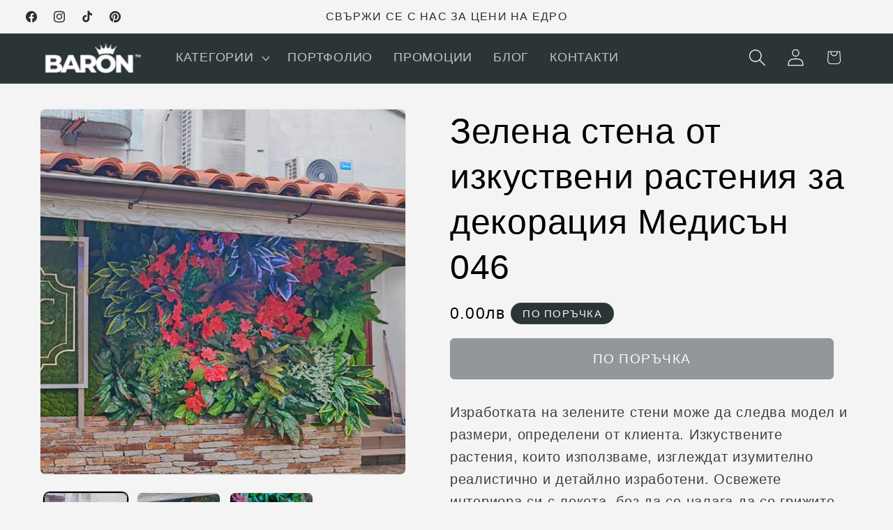

--- FILE ---
content_type: text/html; charset=utf-8
request_url: https://baron.bg/products/%D0%B7%D0%B5%D0%BB%D0%B5%D0%BD%D0%B0-%D1%81%D1%82%D0%B5%D0%BD%D0%B0-%D0%BE%D1%82-%D0%B8%D0%B7%D0%BA%D1%83%D1%81%D1%82%D0%B2%D0%B5%D0%BD%D0%B8-%D1%80%D0%B0%D1%81%D1%82%D0%B5%D0%BD%D0%B8%D1%8F-%D0%B7%D0%B0-%D0%B4%D0%B5%D0%BA%D0%BE%D1%80%D0%B0%D1%86%D0%B8%D1%8F-%D0%BC%D0%B5%D0%B4%D0%B8%D1%81%D1%8A%D0%BD
body_size: 41219
content:
<!doctype html>
<html class="js" lang="bg">
  <head>
<!-- Google Tag Manager -->
<script>(function(w,d,s,l,i){w[l]=w[l]||[];w[l].push({'gtm.start':
new Date().getTime(),event:'gtm.js'});var f=d.getElementsByTagName(s)[0],
j=d.createElement(s),dl=l!='dataLayer'?'&l='+l:'';j.async=true;j.src=
'https://www.googletagmanager.com/gtm.js?id='+i+dl;f.parentNode.insertBefore(j,f);
})(window,document,'script','dataLayer','GTM-N6LVPKNL');</script>
<!-- End Google Tag Manager -->
    <meta charset="utf-8">
    <meta http-equiv="X-UA-Compatible" content="IE=edge">
    <meta name="viewport" content="width=device-width,initial-scale=1">
    <meta name="theme-color" content="">
    <link rel="canonical" href="https://baron.bg/products/%d0%b7%d0%b5%d0%bb%d0%b5%d0%bd%d0%b0-%d1%81%d1%82%d0%b5%d0%bd%d0%b0-%d0%be%d1%82-%d0%b8%d0%b7%d0%ba%d1%83%d1%81%d1%82%d0%b2%d0%b5%d0%bd%d0%b8-%d1%80%d0%b0%d1%81%d1%82%d0%b5%d0%bd%d0%b8%d1%8f-%d0%b7%d0%b0-%d0%b4%d0%b5%d0%ba%d0%be%d1%80%d0%b0%d1%86%d0%b8%d1%8f-%d0%bc%d0%b5%d0%b4%d0%b8%d1%81%d1%8a%d0%bd"><title>
      Зелена стена от изкуствени растения за декорация Медисън 046
 &ndash; BARON</title>

    
      <meta name="description" content="Изработката на зелените стени може да следва модел и размери, определени от клиента. Изкуствените растения, които използваме, изглеждат изумително реалистично и детайлно изработени. Освежете интериора си с лекота, без да се налага да се грижите за поддръжката им.Моля, обърнете внимание, че цената на зелените стени вари">
    

    

<meta property="og:site_name" content="BARON">
<meta property="og:url" content="https://baron.bg/products/%d0%b7%d0%b5%d0%bb%d0%b5%d0%bd%d0%b0-%d1%81%d1%82%d0%b5%d0%bd%d0%b0-%d0%be%d1%82-%d0%b8%d0%b7%d0%ba%d1%83%d1%81%d1%82%d0%b2%d0%b5%d0%bd%d0%b8-%d1%80%d0%b0%d1%81%d1%82%d0%b5%d0%bd%d0%b8%d1%8f-%d0%b7%d0%b0-%d0%b4%d0%b5%d0%ba%d0%be%d1%80%d0%b0%d1%86%d0%b8%d1%8f-%d0%bc%d0%b5%d0%b4%d0%b8%d1%81%d1%8a%d0%bd">
<meta property="og:title" content="Зелена стена от изкуствени растения за декорация Медисън 046">
<meta property="og:type" content="product">
<meta property="og:description" content="Изработката на зелените стени може да следва модел и размери, определени от клиента. Изкуствените растения, които използваме, изглеждат изумително реалистично и детайлно изработени. Освежете интериора си с лекота, без да се налага да се грижите за поддръжката им.Моля, обърнете внимание, че цената на зелените стени вари"><meta property="og:image" content="http://baron.bg/cdn/shop/files/099.jpg?v=1709211894">
  <meta property="og:image:secure_url" content="https://baron.bg/cdn/shop/files/099.jpg?v=1709211894">
  <meta property="og:image:width" content="2000">
  <meta property="og:image:height" content="2000"><meta property="og:price:amount" content="0.00">
  <meta property="og:price:currency" content="BGN"><meta name="twitter:card" content="summary_large_image">
<meta name="twitter:title" content="Зелена стена от изкуствени растения за декорация Медисън 046">
<meta name="twitter:description" content="Изработката на зелените стени може да следва модел и размери, определени от клиента. Изкуствените растения, които използваме, изглеждат изумително реалистично и детайлно изработени. Освежете интериора си с лекота, без да се налага да се грижите за поддръжката им.Моля, обърнете внимание, че цената на зелените стени вари">


    <script src="//baron.bg/cdn/shop/t/4/assets/constants.js?v=132983761750457495441729240780" defer="defer"></script>
    <script src="//baron.bg/cdn/shop/t/4/assets/pubsub.js?v=158357773527763999511729240781" defer="defer"></script>
    <script src="//baron.bg/cdn/shop/t/4/assets/global.js?v=152862011079830610291729240780" defer="defer"></script>
    <script src="//baron.bg/cdn/shop/t/4/assets/details-disclosure.js?v=13653116266235556501729240780" defer="defer"></script>
    <script src="//baron.bg/cdn/shop/t/4/assets/details-modal.js?v=25581673532751508451729240780" defer="defer"></script>
    <script src="//baron.bg/cdn/shop/t/4/assets/search-form.js?v=133129549252120666541729240782" defer="defer"></script><script src="//baron.bg/cdn/shop/t/4/assets/animations.js?v=88693664871331136111729240780" defer="defer"></script><script>window.performance && window.performance.mark && window.performance.mark('shopify.content_for_header.start');</script><meta id="shopify-digital-wallet" name="shopify-digital-wallet" content="/80253616455/digital_wallets/dialog">
<link rel="alternate" type="application/json+oembed" href="https://baron.bg/products/%d0%b7%d0%b5%d0%bb%d0%b5%d0%bd%d0%b0-%d1%81%d1%82%d0%b5%d0%bd%d0%b0-%d0%be%d1%82-%d0%b8%d0%b7%d0%ba%d1%83%d1%81%d1%82%d0%b2%d0%b5%d0%bd%d0%b8-%d1%80%d0%b0%d1%81%d1%82%d0%b5%d0%bd%d0%b8%d1%8f-%d0%b7%d0%b0-%d0%b4%d0%b5%d0%ba%d0%be%d1%80%d0%b0%d1%86%d0%b8%d1%8f-%d0%bc%d0%b5%d0%b4%d0%b8%d1%81%d1%8a%d0%bd.oembed">
<script async="async" src="/checkouts/internal/preloads.js?locale=bg-BG"></script>
<script id="shopify-features" type="application/json">{"accessToken":"5af9997bbb40b4ddb47a4697559861e4","betas":["rich-media-storefront-analytics"],"domain":"baron.bg","predictiveSearch":true,"shopId":80253616455,"locale":"bg"}</script>
<script>var Shopify = Shopify || {};
Shopify.shop = "378633-2.myshopify.com";
Shopify.locale = "bg";
Shopify.currency = {"active":"BGN","rate":"1.0"};
Shopify.country = "BG";
Shopify.theme = {"name":"Trade","id":173263159623,"schema_name":"Trade","schema_version":"15.2.0","theme_store_id":2699,"role":"main"};
Shopify.theme.handle = "null";
Shopify.theme.style = {"id":null,"handle":null};
Shopify.cdnHost = "baron.bg/cdn";
Shopify.routes = Shopify.routes || {};
Shopify.routes.root = "/";</script>
<script type="module">!function(o){(o.Shopify=o.Shopify||{}).modules=!0}(window);</script>
<script>!function(o){function n(){var o=[];function n(){o.push(Array.prototype.slice.apply(arguments))}return n.q=o,n}var t=o.Shopify=o.Shopify||{};t.loadFeatures=n(),t.autoloadFeatures=n()}(window);</script>
<script id="shop-js-analytics" type="application/json">{"pageType":"product"}</script>
<script defer="defer" async type="module" src="//baron.bg/cdn/shopifycloud/shop-js/modules/v2/client.init-shop-cart-sync_BT-GjEfc.en.esm.js"></script>
<script defer="defer" async type="module" src="//baron.bg/cdn/shopifycloud/shop-js/modules/v2/chunk.common_D58fp_Oc.esm.js"></script>
<script defer="defer" async type="module" src="//baron.bg/cdn/shopifycloud/shop-js/modules/v2/chunk.modal_xMitdFEc.esm.js"></script>
<script type="module">
  await import("//baron.bg/cdn/shopifycloud/shop-js/modules/v2/client.init-shop-cart-sync_BT-GjEfc.en.esm.js");
await import("//baron.bg/cdn/shopifycloud/shop-js/modules/v2/chunk.common_D58fp_Oc.esm.js");
await import("//baron.bg/cdn/shopifycloud/shop-js/modules/v2/chunk.modal_xMitdFEc.esm.js");

  window.Shopify.SignInWithShop?.initShopCartSync?.({"fedCMEnabled":true,"windoidEnabled":true});

</script>
<script>(function() {
  var isLoaded = false;
  function asyncLoad() {
    if (isLoaded) return;
    isLoaded = true;
    var urls = ["https:\/\/cstt-app.herokuapp.com\/get_script\/4bb4e1888ad311ef8b941ab7aa6f603c.js?v=795600\u0026shop=378633-2.myshopify.com"];
    for (var i = 0; i < urls.length; i++) {
      var s = document.createElement('script');
      s.type = 'text/javascript';
      s.async = true;
      s.src = urls[i];
      var x = document.getElementsByTagName('script')[0];
      x.parentNode.insertBefore(s, x);
    }
  };
  if(window.attachEvent) {
    window.attachEvent('onload', asyncLoad);
  } else {
    window.addEventListener('load', asyncLoad, false);
  }
})();</script>
<script id="__st">var __st={"a":80253616455,"offset":7200,"reqid":"84971e56-4335-432d-a503-f30d22e7942c-1769380420","pageurl":"baron.bg\/products\/%D0%B7%D0%B5%D0%BB%D0%B5%D0%BD%D0%B0-%D1%81%D1%82%D0%B5%D0%BD%D0%B0-%D0%BE%D1%82-%D0%B8%D0%B7%D0%BA%D1%83%D1%81%D1%82%D0%B2%D0%B5%D0%BD%D0%B8-%D1%80%D0%B0%D1%81%D1%82%D0%B5%D0%BD%D0%B8%D1%8F-%D0%B7%D0%B0-%D0%B4%D0%B5%D0%BA%D0%BE%D1%80%D0%B0%D1%86%D0%B8%D1%8F-%D0%BC%D0%B5%D0%B4%D0%B8%D1%81%D1%8A%D0%BD","u":"7c24077088da","p":"product","rtyp":"product","rid":9075084132679};</script>
<script>window.ShopifyPaypalV4VisibilityTracking = true;</script>
<script id="captcha-bootstrap">!function(){'use strict';const t='contact',e='account',n='new_comment',o=[[t,t],['blogs',n],['comments',n],[t,'customer']],c=[[e,'customer_login'],[e,'guest_login'],[e,'recover_customer_password'],[e,'create_customer']],r=t=>t.map((([t,e])=>`form[action*='/${t}']:not([data-nocaptcha='true']) input[name='form_type'][value='${e}']`)).join(','),a=t=>()=>t?[...document.querySelectorAll(t)].map((t=>t.form)):[];function s(){const t=[...o],e=r(t);return a(e)}const i='password',u='form_key',d=['recaptcha-v3-token','g-recaptcha-response','h-captcha-response',i],f=()=>{try{return window.sessionStorage}catch{return}},m='__shopify_v',_=t=>t.elements[u];function p(t,e,n=!1){try{const o=window.sessionStorage,c=JSON.parse(o.getItem(e)),{data:r}=function(t){const{data:e,action:n}=t;return t[m]||n?{data:e,action:n}:{data:t,action:n}}(c);for(const[e,n]of Object.entries(r))t.elements[e]&&(t.elements[e].value=n);n&&o.removeItem(e)}catch(o){console.error('form repopulation failed',{error:o})}}const l='form_type',E='cptcha';function T(t){t.dataset[E]=!0}const w=window,h=w.document,L='Shopify',v='ce_forms',y='captcha';let A=!1;((t,e)=>{const n=(g='f06e6c50-85a8-45c8-87d0-21a2b65856fe',I='https://cdn.shopify.com/shopifycloud/storefront-forms-hcaptcha/ce_storefront_forms_captcha_hcaptcha.v1.5.2.iife.js',D={infoText:'Защитено с hCaptcha',privacyText:'Поверителност',termsText:'Условия'},(t,e,n)=>{const o=w[L][v],c=o.bindForm;if(c)return c(t,g,e,D).then(n);var r;o.q.push([[t,g,e,D],n]),r=I,A||(h.body.append(Object.assign(h.createElement('script'),{id:'captcha-provider',async:!0,src:r})),A=!0)});var g,I,D;w[L]=w[L]||{},w[L][v]=w[L][v]||{},w[L][v].q=[],w[L][y]=w[L][y]||{},w[L][y].protect=function(t,e){n(t,void 0,e),T(t)},Object.freeze(w[L][y]),function(t,e,n,w,h,L){const[v,y,A,g]=function(t,e,n){const i=e?o:[],u=t?c:[],d=[...i,...u],f=r(d),m=r(i),_=r(d.filter((([t,e])=>n.includes(e))));return[a(f),a(m),a(_),s()]}(w,h,L),I=t=>{const e=t.target;return e instanceof HTMLFormElement?e:e&&e.form},D=t=>v().includes(t);t.addEventListener('submit',(t=>{const e=I(t);if(!e)return;const n=D(e)&&!e.dataset.hcaptchaBound&&!e.dataset.recaptchaBound,o=_(e),c=g().includes(e)&&(!o||!o.value);(n||c)&&t.preventDefault(),c&&!n&&(function(t){try{if(!f())return;!function(t){const e=f();if(!e)return;const n=_(t);if(!n)return;const o=n.value;o&&e.removeItem(o)}(t);const e=Array.from(Array(32),(()=>Math.random().toString(36)[2])).join('');!function(t,e){_(t)||t.append(Object.assign(document.createElement('input'),{type:'hidden',name:u})),t.elements[u].value=e}(t,e),function(t,e){const n=f();if(!n)return;const o=[...t.querySelectorAll(`input[type='${i}']`)].map((({name:t})=>t)),c=[...d,...o],r={};for(const[a,s]of new FormData(t).entries())c.includes(a)||(r[a]=s);n.setItem(e,JSON.stringify({[m]:1,action:t.action,data:r}))}(t,e)}catch(e){console.error('failed to persist form',e)}}(e),e.submit())}));const S=(t,e)=>{t&&!t.dataset[E]&&(n(t,e.some((e=>e===t))),T(t))};for(const o of['focusin','change'])t.addEventListener(o,(t=>{const e=I(t);D(e)&&S(e,y())}));const B=e.get('form_key'),M=e.get(l),P=B&&M;t.addEventListener('DOMContentLoaded',(()=>{const t=y();if(P)for(const e of t)e.elements[l].value===M&&p(e,B);[...new Set([...A(),...v().filter((t=>'true'===t.dataset.shopifyCaptcha))])].forEach((e=>S(e,t)))}))}(h,new URLSearchParams(w.location.search),n,t,e,['guest_login'])})(!0,!0)}();</script>
<script integrity="sha256-4kQ18oKyAcykRKYeNunJcIwy7WH5gtpwJnB7kiuLZ1E=" data-source-attribution="shopify.loadfeatures" defer="defer" src="//baron.bg/cdn/shopifycloud/storefront/assets/storefront/load_feature-a0a9edcb.js" crossorigin="anonymous"></script>
<script data-source-attribution="shopify.dynamic_checkout.dynamic.init">var Shopify=Shopify||{};Shopify.PaymentButton=Shopify.PaymentButton||{isStorefrontPortableWallets:!0,init:function(){window.Shopify.PaymentButton.init=function(){};var t=document.createElement("script");t.src="https://baron.bg/cdn/shopifycloud/portable-wallets/latest/portable-wallets.bg.js",t.type="module",document.head.appendChild(t)}};
</script>
<script data-source-attribution="shopify.dynamic_checkout.buyer_consent">
  function portableWalletsHideBuyerConsent(e){var t=document.getElementById("shopify-buyer-consent"),n=document.getElementById("shopify-subscription-policy-button");t&&n&&(t.classList.add("hidden"),t.setAttribute("aria-hidden","true"),n.removeEventListener("click",e))}function portableWalletsShowBuyerConsent(e){var t=document.getElementById("shopify-buyer-consent"),n=document.getElementById("shopify-subscription-policy-button");t&&n&&(t.classList.remove("hidden"),t.removeAttribute("aria-hidden"),n.addEventListener("click",e))}window.Shopify?.PaymentButton&&(window.Shopify.PaymentButton.hideBuyerConsent=portableWalletsHideBuyerConsent,window.Shopify.PaymentButton.showBuyerConsent=portableWalletsShowBuyerConsent);
</script>
<script data-source-attribution="shopify.dynamic_checkout.cart.bootstrap">document.addEventListener("DOMContentLoaded",(function(){function t(){return document.querySelector("shopify-accelerated-checkout-cart, shopify-accelerated-checkout")}if(t())Shopify.PaymentButton.init();else{new MutationObserver((function(e,n){t()&&(Shopify.PaymentButton.init(),n.disconnect())})).observe(document.body,{childList:!0,subtree:!0})}}));
</script>
<script id="sections-script" data-sections="header" defer="defer" src="//baron.bg/cdn/shop/t/4/compiled_assets/scripts.js?v=2704"></script>
<script>window.performance && window.performance.mark && window.performance.mark('shopify.content_for_header.end');</script>


    <style data-shopify>
      
      
      
      
      

      
        :root,
        .color-scheme-1 {
          --color-background: 244,244,244;
        
          --gradient-background: #f4f4f4;
        

        

        --color-foreground: 43,44,45;
        --color-background-contrast: 180,180,180;
        --color-shadow: 0,17,40;
        --color-button: ,,;
        --color-button-text: 38,38,38;
        --color-secondary-button: 244,244,244;
        --color-secondary-button-text: 0,17,40;
        --color-link: 0,17,40;
        --color-badge-foreground: 43,44,45;
        --color-badge-background: 244,244,244;
        --color-badge-border: 43,44,45;
        --payment-terms-background-color: rgb(244 244 244);
      }
      
        
        .color-scheme-2 {
          --color-background: 255,255,255;
        
          --gradient-background: #ffffff;
        

        

        --color-foreground: 38,38,38;
        --color-background-contrast: 191,191,191;
        --color-shadow: 0,17,40;
        --color-button: 194,183,172;
        --color-button-text: 194,183,172;
        --color-secondary-button: 255,255,255;
        --color-secondary-button-text: 121,117,114;
        --color-link: 121,117,114;
        --color-badge-foreground: 38,38,38;
        --color-badge-background: 255,255,255;
        --color-badge-border: 38,38,38;
        --payment-terms-background-color: rgb(255 255 255);
      }
      
        
        .color-scheme-3 {
          --color-background: 194,183,172;
        
          --gradient-background: #c2b7ac;
        

        

        --color-foreground: 38,38,38;
        --color-background-contrast: 137,119,101;
        --color-shadow: 0,17,40;
        --color-button: 253,253,253;
        --color-button-text: 38,38,38;
        --color-secondary-button: 194,183,172;
        --color-secondary-button-text: 84,72,60;
        --color-link: 84,72,60;
        --color-badge-foreground: 38,38,38;
        --color-badge-background: 194,183,172;
        --color-badge-border: 38,38,38;
        --payment-terms-background-color: rgb(194 183 172);
      }
      
        
        .color-scheme-4 {
          --color-background: 28,34,40;
        
          --gradient-background: #1c2228;
        

        

        --color-foreground: 255,255,255;
        --color-background-contrast: 39,47,55;
        --color-shadow: 0,17,40;
        --color-button: 255,255,255;
        --color-button-text: 0,17,40;
        --color-secondary-button: 28,34,40;
        --color-secondary-button-text: 255,255,255;
        --color-link: 255,255,255;
        --color-badge-foreground: 255,255,255;
        --color-badge-background: 28,34,40;
        --color-badge-border: 255,255,255;
        --payment-terms-background-color: rgb(28 34 40);
      }
      
        
        .color-scheme-5 {
          --color-background: 50,56,65;
        
          --gradient-background: #323841;
        

        

        --color-foreground: 255,255,255;
        --color-background-contrast: 61,68,79;
        --color-shadow: 0,17,40;
        --color-button: 183,172,162;
        --color-button-text: 38,38,38;
        --color-secondary-button: 50,56,65;
        --color-secondary-button-text: 255,255,255;
        --color-link: 255,255,255;
        --color-badge-foreground: 255,255,255;
        --color-badge-background: 50,56,65;
        --color-badge-border: 255,255,255;
        --payment-terms-background-color: rgb(50 56 65);
      }
      
        
        .color-scheme-e4be7314-66cd-40ae-9125-cb8ef5f14c52 {
          --color-background: 244,244,244;
        
          --gradient-background: #f4f4f4;
        

        

        --color-foreground: 0,0,0;
        --color-background-contrast: 180,180,180;
        --color-shadow: 0,17,40;
        --color-button: 50,56,65;
        --color-button-text: 255,255,255;
        --color-secondary-button: 244,244,244;
        --color-secondary-button-text: 0,17,40;
        --color-link: 0,17,40;
        --color-badge-foreground: 0,0,0;
        --color-badge-background: 244,244,244;
        --color-badge-border: 0,0,0;
        --payment-terms-background-color: rgb(244 244 244);
      }
      
        
        .color-scheme-31520250-8253-4bd0-9538-510a6a50ffef {
          --color-background: 244,244,244;
        
          --gradient-background: #f4f4f4;
        

        

        --color-foreground: 43,44,45;
        --color-background-contrast: 180,180,180;
        --color-shadow: 0,17,40;
        --color-button: 183,172,162;
        --color-button-text: 38,38,38;
        --color-secondary-button: 244,244,244;
        --color-secondary-button-text: 0,17,40;
        --color-link: 0,17,40;
        --color-badge-foreground: 43,44,45;
        --color-badge-background: 244,244,244;
        --color-badge-border: 43,44,45;
        --payment-terms-background-color: rgb(244 244 244);
      }
      
        
        .color-scheme-4583fdc5-d780-4e0c-8aa2-535e51497abc {
          --color-background: 176,51,59;
        
          --gradient-background: radial-gradient(rgba(219, 219, 219, 1), rgba(204, 204, 204, 1) 97%);
        

        

        --color-foreground: 255,255,255;
        --color-background-contrast: 77,22,26;
        --color-shadow: 43,44,45;
        --color-button: ,,;
        --color-button-text: 43,44,45;
        --color-secondary-button: 176,51,59;
        --color-secondary-button-text: 176,51,59;
        --color-link: 176,51,59;
        --color-badge-foreground: 255,255,255;
        --color-badge-background: 176,51,59;
        --color-badge-border: 255,255,255;
        --payment-terms-background-color: rgb(176 51 59);
      }
      
        
        .color-scheme-82759769-ae1d-4cba-acd8-be551451463d {
          --color-background: 244,244,244;
        
          --gradient-background: #f4f4f4;
        

        

        --color-foreground: 43,44,45;
        --color-background-contrast: 180,180,180;
        --color-shadow: 244,244,244;
        --color-button: ,,;
        --color-button-text: 38,38,38;
        --color-secondary-button: 244,244,244;
        --color-secondary-button-text: 0,17,40;
        --color-link: 0,17,40;
        --color-badge-foreground: 43,44,45;
        --color-badge-background: 244,244,244;
        --color-badge-border: 43,44,45;
        --payment-terms-background-color: rgb(244 244 244);
      }
      
        
        .color-scheme-8d76eee7-3291-4ade-a8e1-8ab2df0ac1f4 {
          --color-background: 43,53,55;
        
          --gradient-background: #2b3537;
        

        

        --color-foreground: 244,244,244;
        --color-background-contrast: 54,67,69;
        --color-shadow: 43,44,45;
        --color-button: ,,;
        --color-button-text: 244,244,244;
        --color-secondary-button: 43,53,55;
        --color-secondary-button-text: 244,244,244;
        --color-link: 244,244,244;
        --color-badge-foreground: 244,244,244;
        --color-badge-background: 43,53,55;
        --color-badge-border: 244,244,244;
        --payment-terms-background-color: rgb(43 53 55);
      }
      

      body, .color-scheme-1, .color-scheme-2, .color-scheme-3, .color-scheme-4, .color-scheme-5, .color-scheme-e4be7314-66cd-40ae-9125-cb8ef5f14c52, .color-scheme-31520250-8253-4bd0-9538-510a6a50ffef, .color-scheme-4583fdc5-d780-4e0c-8aa2-535e51497abc, .color-scheme-82759769-ae1d-4cba-acd8-be551451463d, .color-scheme-8d76eee7-3291-4ade-a8e1-8ab2df0ac1f4 {
        color: rgba(var(--color-foreground), 0.75);
        background-color: rgb(var(--color-background));
      }

      :root {
        --font-body-family: "system_ui", -apple-system, 'Segoe UI', Roboto, 'Helvetica Neue', 'Noto Sans', 'Liberation Sans', Arial, sans-serif, 'Apple Color Emoji', 'Segoe UI Emoji', 'Segoe UI Symbol', 'Noto Color Emoji';
        --font-body-style: normal;
        --font-body-weight: 400;
        --font-body-weight-bold: 700;

        --font-heading-family: "system_ui", -apple-system, 'Segoe UI', Roboto, 'Helvetica Neue', 'Noto Sans', 'Liberation Sans', Arial, sans-serif, 'Apple Color Emoji', 'Segoe UI Emoji', 'Segoe UI Symbol', 'Noto Color Emoji';
        --font-heading-style: normal;
        --font-heading-weight: 400;

        --font-body-scale: 1.25;
        --font-heading-scale: 1.0;

        --media-padding: px;
        --media-border-opacity: 0.05;
        --media-border-width: 1px;
        --media-radius: 8px;
        --media-shadow-opacity: 0.0;
        --media-shadow-horizontal-offset: 0px;
        --media-shadow-vertical-offset: 4px;
        --media-shadow-blur-radius: 5px;
        --media-shadow-visible: 0;

        --page-width: 140rem;
        --page-width-margin: 0rem;

        --product-card-image-padding: 1.2rem;
        --product-card-corner-radius: 0.8rem;
        --product-card-text-alignment: left;
        --product-card-border-width: 0.0rem;
        --product-card-border-opacity: 0.1;
        --product-card-shadow-opacity: 0.0;
        --product-card-shadow-visible: 0;
        --product-card-shadow-horizontal-offset: 0.0rem;
        --product-card-shadow-vertical-offset: 0.4rem;
        --product-card-shadow-blur-radius: 0.5rem;

        --collection-card-image-padding: 0.0rem;
        --collection-card-corner-radius: 0.8rem;
        --collection-card-text-alignment: left;
        --collection-card-border-width: 0.0rem;
        --collection-card-border-opacity: 0.1;
        --collection-card-shadow-opacity: 0.0;
        --collection-card-shadow-visible: 0;
        --collection-card-shadow-horizontal-offset: 0.0rem;
        --collection-card-shadow-vertical-offset: 0.4rem;
        --collection-card-shadow-blur-radius: 0.5rem;

        --blog-card-image-padding: 0.0rem;
        --blog-card-corner-radius: 0.8rem;
        --blog-card-text-alignment: left;
        --blog-card-border-width: 0.0rem;
        --blog-card-border-opacity: 0.1;
        --blog-card-shadow-opacity: 0.0;
        --blog-card-shadow-visible: 0;
        --blog-card-shadow-horizontal-offset: 0.0rem;
        --blog-card-shadow-vertical-offset: 0.4rem;
        --blog-card-shadow-blur-radius: 0.5rem;

        --badge-corner-radius: 4.0rem;

        --popup-border-width: 1px;
        --popup-border-opacity: 0.1;
        --popup-corner-radius: 8px;
        --popup-shadow-opacity: 0.05;
        --popup-shadow-horizontal-offset: 0px;
        --popup-shadow-vertical-offset: 4px;
        --popup-shadow-blur-radius: 5px;

        --drawer-border-width: 1px;
        --drawer-border-opacity: 0.1;
        --drawer-shadow-opacity: 0.0;
        --drawer-shadow-horizontal-offset: 0px;
        --drawer-shadow-vertical-offset: 4px;
        --drawer-shadow-blur-radius: 5px;

        --spacing-sections-desktop: 0px;
        --spacing-sections-mobile: 0px;

        --grid-desktop-vertical-spacing: 12px;
        --grid-desktop-horizontal-spacing: 12px;
        --grid-mobile-vertical-spacing: 6px;
        --grid-mobile-horizontal-spacing: 6px;

        --text-boxes-border-opacity: 0.1;
        --text-boxes-border-width: 0px;
        --text-boxes-radius: 8px;
        --text-boxes-shadow-opacity: 0.0;
        --text-boxes-shadow-visible: 0;
        --text-boxes-shadow-horizontal-offset: 0px;
        --text-boxes-shadow-vertical-offset: 4px;
        --text-boxes-shadow-blur-radius: 5px;

        --buttons-radius: 6px;
        --buttons-radius-outset: 7px;
        --buttons-border-width: 1px;
        --buttons-border-opacity: 1.0;
        --buttons-shadow-opacity: 0.0;
        --buttons-shadow-visible: 0;
        --buttons-shadow-horizontal-offset: 0px;
        --buttons-shadow-vertical-offset: 4px;
        --buttons-shadow-blur-radius: 5px;
        --buttons-border-offset: 0.3px;

        --inputs-radius: 6px;
        --inputs-border-width: 1px;
        --inputs-border-opacity: 0.55;
        --inputs-shadow-opacity: 0.0;
        --inputs-shadow-horizontal-offset: 0px;
        --inputs-margin-offset: 0px;
        --inputs-shadow-vertical-offset: 4px;
        --inputs-shadow-blur-radius: 5px;
        --inputs-radius-outset: 7px;

        --variant-pills-radius: 40px;
        --variant-pills-border-width: 1px;
        --variant-pills-border-opacity: 0.55;
        --variant-pills-shadow-opacity: 0.0;
        --variant-pills-shadow-horizontal-offset: 0px;
        --variant-pills-shadow-vertical-offset: 4px;
        --variant-pills-shadow-blur-radius: 5px;
      }

      *,
      *::before,
      *::after {
        box-sizing: inherit;
      }

      html {
        box-sizing: border-box;
        font-size: calc(var(--font-body-scale) * 62.5%);
        height: 100%;
      }

      body {
<!-- Google Tag Manager (noscript) -->
<noscript><iframe src="https://www.googletagmanager.com/ns.html?id=GTM-N6LVPKNL"
height="0" width="0" style="display:none;visibility:hidden"></iframe></noscript>
<!-- End Google Tag Manager (noscript) -->
        display: grid;
        grid-template-rows: auto auto 1fr auto;
        grid-template-columns: 100%;
        min-height: 100%;
        margin: 0;
        font-size: 1.5rem;
        letter-spacing: 0.06rem;
        line-height: calc(1 + 0.8 / var(--font-body-scale));
        font-family: var(--font-body-family);
        font-style: var(--font-body-style);
        font-weight: var(--font-body-weight);
      }

      @media screen and (min-width: 750px) {
        body {
          font-size: 1.6rem;
        }
      }
    </style>

    <link href="//baron.bg/cdn/shop/t/4/assets/base.css?v=159841507637079171801729240780" rel="stylesheet" type="text/css" media="all" />
    <link rel="stylesheet" href="//baron.bg/cdn/shop/t/4/assets/component-cart-items.css?v=123238115697927560811729240780" media="print" onload="this.media='all'"><link
        rel="stylesheet"
        href="//baron.bg/cdn/shop/t/4/assets/component-predictive-search.css?v=118923337488134913561729240780"
        media="print"
        onload="this.media='all'"
      ><script>
      if (Shopify.designMode) {
        document.documentElement.classList.add('shopify-design-mode');
      }
    </script>
  <!-- BEGIN app block: shopify://apps/bucks/blocks/app-embed/4f0a9b06-9da4-4a49-b378-2de9d23a3af3 -->
<script>
  window.bucksCC = window.bucksCC || {};
  window.bucksCC.metaConfig = {};
  window.bucksCC.reConvert = function() {};
  "function" != typeof Object.assign && (Object.assign = function(n) {
    if (null == n) 
      throw new TypeError("Cannot convert undefined or null to object");
    



    for (var r = Object(n), t = 1; t < arguments.length; t++) {
      var e = arguments[t];
      if (null != e) 
        for (var o in e) 
          e.hasOwnProperty(o) && (r[o] = e[o])
    }
    return r
  });

const bucks_validateJson = json => {
    let checkedJson;
    try {
        checkedJson = JSON.parse(json);
    } catch (error) { }
    return checkedJson;
};

  const bucks_encodedData = "[base64]";

  const bucks_myshopifyDomain = "baron.bg";

  const decodedURI = atob(bucks_encodedData);
  const bucks_decodedString = decodeURIComponent(decodedURI);


  const bucks_parsedData = bucks_validateJson(bucks_decodedString) || {};
  Object.assign(window.bucksCC.metaConfig, {

    ... bucks_parsedData,
    money_format: "\u003cspan class=money\u003e{{amount}}лв \u003c\/span\u003e",
    money_with_currency_format: "\u003cspan class=money\u003e{{amount}} лв BGN\u003c\/span\u003e",
    userCurrency: "BGN"

  });
  window.bucksCC.reConvert = function() {};
  window.bucksCC.themeAppExtension = true;
  window.bucksCC.metaConfig.multiCurrencies = [];
  window.bucksCC.localization = {};
  
  

  window.bucksCC.localization.availableCountries = ["BG"];
  window.bucksCC.localization.availableLanguages = ["bg"];

  
  window.bucksCC.metaConfig.multiCurrencies = "BGN".split(',') || '';
  window.bucksCC.metaConfig.cartCurrency = "BGN" || '';

  if ((((window || {}).bucksCC || {}).metaConfig || {}).instantLoader) {
    self.fetch || (self.fetch = function(e, n) {
      return n = n || {},
      new Promise(function(t, s) {
        var r = new XMLHttpRequest,
          o = [],
          u = [],
          i = {},
          a = function() {
            return {
              ok: 2 == (r.status / 100 | 0),
              statusText: r.statusText,
              status: r.status,
              url: r.responseURL,
              text: function() {
                return Promise.resolve(r.responseText)
              },
              json: function() {
                return Promise.resolve(JSON.parse(r.responseText))
              },
              blob: function() {
                return Promise.resolve(new Blob([r.response]))
              },
              clone: a,
              headers: {
                keys: function() {
                  return o
                },
                entries: function() {
                  return u
                },
                get: function(e) {
                  return i[e.toLowerCase()]
                },
                has: function(e) {
                  return e.toLowerCase() in i
                }
              }
            }
          };
        for (var c in r.open(n.method || "get", e, !0), r.onload = function() {
          r.getAllResponseHeaders().replace(/^(.*?):[^S\n]*([sS]*?)$/gm, function(e, n, t) {
            o.push(n = n.toLowerCase()),
            u.push([n, t]),
            i[n] = i[n]
              ? i[n] + "," + t
              : t
          }),
          t(a())
        },
        r.onerror = s,
        r.withCredentials = "include" == n.credentials,
        n.headers) 
          r.setRequestHeader(c, n.headers[c]);
        r.send(n.body || null)
      })
    });
    !function() {
      function t(t) {
        const e = document.createElement("style");
        e.innerText = t,
        document.head.appendChild(e)
      }
      function e(t) {
        const e = document.createElement("script");
        e.type = "text/javascript",
        e.text = t,
        document.head.appendChild(e),
        console.log("%cBUCKSCC: Instant Loader Activated ⚡️", "background: #1c64f6; color: #fff; font-size: 12px; font-weight:bold; padding: 5px 10px; border-radius: 3px")
      }
      let n = sessionStorage.getItem("bucksccHash");
      (
        n = n
          ? JSON.parse(n)
          : null
      )
        ? e(n)
        : fetch(`https://${bucks_myshopifyDomain}/apps/buckscc/sdk.min.js`, {mode: "no-cors"}).then(function(t) {
          return t.text()
        }).then(function(t) {
          if ((t || "").length > 100) {
            const o = JSON.stringify(t);
            sessionStorage.setItem("bucksccHash", o),
            n = t,
            e(t)
          }
        })
    }();
  }

  const themeAppExLoadEvent = new Event("BUCKSCC_THEME-APP-EXTENSION_LOADED", { bubbles: true, cancelable: false });

  // Dispatch the custom event on the window
  window.dispatchEvent(themeAppExLoadEvent);

</script><!-- END app block --><!-- BEGIN app block: shopify://apps/releasit-cod-form/blocks/app-embed/72faf214-4174-4fec-886b-0d0e8d3af9a2 -->

<!-- BEGIN app snippet: metafields-handlers -->







  
  <!-- END app snippet -->


  <!-- BEGIN app snippet: new-ext -->
  
  


  
    <script type='application/javascript'>
      var _RSI_COD_FORM_SETTINGS = {"testMode":false,"visiblity":{"enabledOnlyForCountries_array":[],"enabledOnlyForProducts_array":[],"enabledOnlyForTotal":"0,0","isEnabledOnlyForCountries":false,"isEnabledOnlyForProducts":false,"isExcludedForProducts":false,"totalLimitText":"Наложен платеж не се предлага за поръчки над $1000, моля, използвайте друг метод на плащане."},"cartPage":{"isEnabled":true,"isSeperateButton":false},"productPage":{"addMode":"product-only","hideAddToCartButton":false,"hideQuickCheckoutButtons":true,"ignoreCollectionsV2":true,"ignoreHomeV2":true,"isEnabled":true},"buyNowButton":{"floatingEnabled":true,"floatingPos":"bottom","iconType":"cart1","shakerType":"pulse","style":{"bgColor":"rgba(57, 169, 51, 1)","borderColor":"rgba(0,0,0,1)","borderRadius":2,"borderWidth":0,"color":"rgba(255,255,255,1)","fontSizeFactor":1,"shadowOpacity":0.1},"subt":"","text":"КУПИ СЕГА"},"autocomplete":{"freeTrial":20,"isEnabled":false},"codFee":{"commission":300,"commissionName":"Такса наложен платеж","isFeeEnabled":false,"isFeeTaxable":false},"abandonedCheckouts":{"d":{"code":"RSI_RECOVERY_CART_504974998","id":"gid://shopify/DiscountCodeNode/1865997091143"},"dsT":"percentage","dsV":500,"isEnabled":false},"localization":{"countryCode":"BG","multiCountries":"BG,RO,GR,GB,DE,ES,HR","country":{"code":"BG","label":{"t":{"en":"Bulgaria"}},"phonePrefix":"+359"},"multiCountries_array":[{"code":"BG","label":{"t":{"en":"Bulgaria"}},"phonePrefix":"+359","fields":[{"type":"province","required":false,"showIcon":true,"label":"Име на фирма ","n":{"ph":"Име на фирма","minL":1,"maxL":250,"eInv":"","reg":"","pf":""},"isActive":true,"position":13,"iconType":"note","backendFields":{"label":{"t":{"en":"Province field","it":"Campo provincia","es":"Campo provincia","fr":"Champ province"}},"name":"province"}}]},{"code":"RO","label":{"t":{"en":"Romania"}},"phonePrefix":"+40","fields":[{"backendFields":{"label":{"t":{"en":"Province field"}},"name":"province_country_field","replacesType":"province","elementType":"select","options":[{"label":"Alba","value":"AB"},{"label":"Arad","value":"AR"},{"label":"Argeș","value":"AG"},{"label":"Bacău","value":"BC"},{"label":"Bihor","value":"BH"},{"label":"Bistrița-Năsăud","value":"BN"},{"label":"Botoșani","value":"BT"},{"label":"Brăila","value":"BR"},{"label":"Brașov","value":"BV"},{"label":"București","value":"B"},{"label":"Buzău","value":"BZ"},{"label":"Caraș-Severin","value":"CS"},{"label":"Cluj","value":"CJ"},{"label":"Constanța","value":"CT"},{"label":"Covasna","value":"CV"},{"label":"Călărași","value":"CL"},{"label":"Dolj","value":"DJ"},{"label":"Dâmbovița","value":"DB"},{"label":"Galați","value":"GL"},{"label":"Giurgiu","value":"GR"},{"label":"Gorj","value":"GJ"},{"label":"Harghita","value":"HR"},{"label":"Hunedoara","value":"HD"},{"label":"Ialomița","value":"IL"},{"label":"Iași","value":"IS"},{"label":"Ilfov","value":"IF"},{"label":"Maramureș","value":"MM"},{"label":"Mehedinți","value":"MH"},{"label":"Mureș","value":"MS"},{"label":"Neamț","value":"NT"},{"label":"Olt","value":"OT"},{"label":"Prahova","value":"PH"},{"label":"Sălaj","value":"SJ"},{"label":"Satu Mare","value":"SM"},{"label":"Sibiu","value":"SB"},{"label":"Suceava","value":"SV"},{"label":"Teleorman","value":"TR"},{"label":"Timiș","value":"TM"},{"label":"Tulcea","value":"TL"},{"label":"Vâlcea","value":"VL"},{"label":"Vaslui","value":"VS"},{"label":"Vrancea","value":"VN"}]},"type":"province_country_field","position":0,"required":false,"label":{"t":{"en":"Province"}},"disableDd":false,"n":{"ph":{"t":{"en":"Province"}}},"isActive":true}]},{"code":"GR","label":{"t":{"en":"Greece"}},"phonePrefix":"+30","fields":[{"backendFields":{"label":{"t":{"en":"Province field","it":"Campo provincia","es":"Campo provincia","fr":"Champ province"}},"name":"province"},"type":"province","required":false,"showIcon":true,"label":{"t":{"en":"Province","it":"Provincia","hu":"Tartomány","el":"Επαρχία","es":"Provincia","cs":"Provincie","fr":"Province","pt":"Província","ar":"المحافظة","sl":"provinca","bg":"провинция","lt":"Provincija","ro":"Provincie","sk":"Provincie","pl":"Województwo","de":"Provinz","tr":"Vilayet","hr":"Pokrajina"}},"n":{"ph":{"t":{"en":"Province","it":"Provincia","hu":"Tartomány","el":"Επαρχία","es":"Provincia","cs":"Provincie","fr":"Province","pt":"Província","ar":"المحافظة","sl":"provinca","bg":"провинция","lt":"Provincija","ro":"Provincie","sk":"Provincie","pl":"Województwo","de":"Provinz","tr":"Vilayet","hr":"Pokrajina"}},"minL":2,"maxL":250,"eInv":"","reg":"","pf":""},"isActive":true}]},{"code":"GB","label":{"t":{"en":"United Kingdom"}},"phonePrefix":"+44","fields":[{"backendFields":{"label":{"t":{"en":"Province field","it":"Campo provincia","es":"Campo provincia","fr":"Champ province"}},"name":"province"},"type":"province","required":false,"showIcon":true,"label":{"t":{"en":"Province","it":"Provincia","hu":"Tartomány","el":"Επαρχία","es":"Provincia","cs":"Provincie","fr":"Province","pt":"Província","ar":"المحافظة","sl":"provinca","bg":"провинция","lt":"Provincija","ro":"Provincie","sk":"Provincie","pl":"Województwo","de":"Provinz","tr":"Vilayet","hr":"Pokrajina"}},"n":{"ph":{"t":{"en":"Province","it":"Provincia","hu":"Tartomány","el":"Επαρχία","es":"Provincia","cs":"Provincie","fr":"Province","pt":"Província","ar":"المحافظة","sl":"provinca","bg":"провинция","lt":"Provincija","ro":"Provincie","sk":"Provincie","pl":"Województwo","de":"Provinz","tr":"Vilayet","hr":"Pokrajina"}},"minL":2,"maxL":250,"eInv":"","reg":"","pf":""},"isActive":true}]},{"code":"DE","label":{"t":{"en":"Germany"}},"phonePrefix":"+49","fields":[{"backendFields":{"label":{"t":{"en":"Province field","it":"Campo provincia","es":"Campo provincia","fr":"Champ province"}},"name":"province"},"type":"province","required":false,"showIcon":true,"label":{"t":{"en":"Province","it":"Provincia","hu":"Tartomány","el":"Επαρχία","es":"Provincia","cs":"Provincie","fr":"Province","pt":"Província","ar":"المحافظة","sl":"provinca","bg":"провинция","lt":"Provincija","ro":"Provincie","sk":"Provincie","pl":"Województwo","de":"Provinz","tr":"Vilayet","hr":"Pokrajina"}},"n":{"ph":{"t":{"en":"Province","it":"Provincia","hu":"Tartomány","el":"Επαρχία","es":"Provincia","cs":"Provincie","fr":"Province","pt":"Província","ar":"المحافظة","sl":"provinca","bg":"провинция","lt":"Provincija","ro":"Provincie","sk":"Provincie","pl":"Województwo","de":"Provinz","tr":"Vilayet","hr":"Pokrajina"}},"minL":2,"maxL":250,"eInv":"","reg":"","pf":""},"isActive":true}]},{"code":"ES","label":{"t":{"en":"Spain"}},"phonePrefix":"+34","fields":[{"backendFields":{"label":{"t":{"en":"Province field","es":"Campo de Provincia"}},"name":"province_country_field","replacesType":"province","elementType":"select","options":[{"label":"A Coruña","value":"C"},{"label":"Álava","value":"VI"},{"label":"Albacete","value":"AB"},{"label":"Alicante","value":"A"},{"label":"Almería","value":"AL"},{"label":"Asturias","value":"O"},{"label":"Ávila","value":"AV"},{"label":"Badajoz","value":"BA"},{"label":"Balears","value":"PM"},{"label":"Barcelona","value":"B"},{"label":"Burgos","value":"BU"},{"label":"Cáceres","value":"CC"},{"label":"Cádiz","value":"CA"},{"label":"Cantabria","value":"S"},{"label":"Castellón","value":"CS"},{"label":"Ceuta","value":"CE"},{"label":"Ciudad Real","value":"CR"},{"label":"Córdoba","value":"CO"},{"label":"Cuenca","value":"CU"},{"label":"Guipúzcoa","value":"SS"},{"label":"Girona","value":"GI"},{"label":"Granada","value":"GR"},{"label":"Guadalajara","value":"GU"},{"label":"Huelva","value":"H"},{"label":"Huesca","value":"HU"},{"label":"Jaén","value":"J"},{"label":"La Rioja","value":"LO"},{"label":"Las Palmas","value":"GC"},{"label":"León","value":"LE"},{"label":"Lleida","value":"L"},{"label":"Lugo","value":"LU"},{"label":"Madrid","value":"M"},{"label":"Málaga","value":"MA"},{"label":"Melilla","value":"ML"},{"label":"Murcia","value":"MU"},{"label":"Navarra","value":"NA"},{"label":"Ourense","value":"OR"},{"label":"Palencia","value":"P"},{"label":"Pontevedra","value":"PO"},{"label":"Salamanca","value":"SA"},{"label":"Santa Cruz de Tenerife","value":"TF"},{"label":"Segovia","value":"SG"},{"label":"Sevilla","value":"SE"},{"label":"Soria","value":"SO"},{"label":"Tarragona","value":"T"},{"label":"Teruel","value":"TE"},{"label":"Toledo","value":"TO"},{"label":"Valencia","value":"V"},{"label":"Valladolid","value":"VA"},{"label":"Vizcaya","value":"BI"},{"label":"Zamora","value":"ZA"},{"label":"Zaragoza","value":"Z"}]},"type":"province_country_field","position":0,"required":false,"rmCanaries":false,"rmMelilla":false,"rmBalears":false,"label":{"t":{"en":"Province","es":"Provincia"}},"disableDd":false,"n":{"ph":{"t":{"en":"Province","es":"Provincia"}}},"isActive":true}]},{"code":"HR","label":{"t":{"en":"Croatia"}},"phonePrefix":"+385","fields":[{"backendFields":{"label":{"t":{"en":"Province field","it":"Campo provincia","es":"Campo provincia","fr":"Champ province"}},"name":"province"},"type":"province","required":false,"showIcon":true,"label":{"t":{"en":"Province","it":"Provincia","hu":"Tartomány","el":"Επαρχία","es":"Provincia","cs":"Provincie","fr":"Province","pt":"Província","ar":"المحافظة","sl":"provinca","bg":"провинция","lt":"Provincija","ro":"Provincie","sk":"Provincie","pl":"Województwo","de":"Provinz","tr":"Vilayet","hr":"Pokrajina"}},"n":{"ph":{"t":{"en":"Province","it":"Provincia","hu":"Tartomány","el":"Επαρχία","es":"Provincia","cs":"Provincie","fr":"Province","pt":"Província","ar":"المحافظة","sl":"provinca","bg":"провинция","lt":"Provincija","ro":"Provincie","sk":"Provincie","pl":"Województwo","de":"Provinz","tr":"Vilayet","hr":"Pokrajina"}},"minL":2,"maxL":250,"eInv":"","reg":"","pf":""},"isActive":true}]}]},"form":{"allTaxesIncluded":{"isEnabled":false,"text":"Всички данъци са включени."},"checkoutLines_array":[{"type":"subtotal","title":"Цена"},{"type":"shipping","title":""},{"type":"total","title":"Общо"}],"deferLoading":true,"discounts":{"applyButton":{"style":{"bgColor":"rgba(0,0,0,1)"},"text":"Приложи"},"checkoutLineText":"Отстъпки","fieldLabel":"Код за отстъпка","isEnabled":false,"limitToOneCode":true},"fields":{"areLabelsEnabled":true,"isCountriesV2":true,"isV2":true,"isV3":true,"items_array":[{"type":"order_summary","isActive":true,"position":0,"backendFields":{"label":{"t":{"en":"Order summary","it":"Riepilogo ordine","es":"Resumen del pedido","fr":"Résumé de la commande"}},"hideEdit":true}},{"type":"totals_summary","isActive":true,"position":1,"backendFields":{"label":{"t":{"en":"Totals summary","it":"Riepilogo totali","es":"Resumen total","fr":"Résumé des totaux"}}}},{"type":"quantity_offer","isActive":false,"position":2,"backendFields":{"label":{"t":{"en":"Quantity offer","it":"Offerta quantità","es":"Oferta de cantidad","fr":"Offre de quantità"}},"hideEdit":true}},{"type":"additionals_dropdown_input.1710343007054","required":true,"connectToName":"none","valuesByComma":"ОФИС НА ЕКОНТ, ЛИЧЕН АДРЕС","label":"ДОСТАВКА ДО: ","n":{"ph":""},"productsEnabled":false,"isActive":true,"position":3,"backendFields":{"label":{"t":{"en":"Dropdown list","it":"Campo a tendina","es":"Campo desplegable","fr":"La liste déroulante"}},"name":"additionals_dropdown_input_"}},{"type":"custom_text","isActive":true,"text":"Данни за доставка","alignment":"center","fontWeight":"600","fontSizeFactor":1.15,"color":"rgba(0,0,0,1)","position":4,"backendFields":{"label":{"t":{"en":"Custom text","it":"Testo personalizzabile","es":"Texto personalizable","fr":"Texte personnalisé"}}}},{"type":"first_name","required":true,"showIcon":true,"label":"Име и Фамилия ","n":{"ph":"Име и Фамилия ","minL":2,"maxL":250,"eInv":"","reg":""},"isActive":true,"position":5,"backendFields":{"label":{"t":{"en":"First name field","it":"Campo nome","es":"Campo de nombre","fr":"Champ prénom"}},"name":"first_name"}},{"type":"phone","required":true,"showIcon":true,"label":"Телефон","n":{"ph":"Телефон","minL":10,"maxL":15,"reg":"","pf":""},"isActive":true,"position":6,"iconType":"phone2","backendFields":{"label":{"t":{"en":"Phone field","it":"Campo telefono","es":"Campo de teléfono","fr":"Champ téléphone"}},"name":"phone"}},{"type":"additionals_country_selector.1710323031065","isActive":true,"required":true,"label":"Държава","n":{"ph":"Избери държава"},"position":7,"backendFields":{"dontShow":true,"label":{"t":{"en":"Country selector","it":"Selettore di paese","es":"Selector de país","fr":"Sélecteur de pays"}},"name":"country_code","elementType":"select","options":[]}},{"type":"city","required":true,"showIcon":true,"label":"Град/Село","n":{"ph":"Град/Село","minL":2,"maxL":250,"eInv":"","reg":"","pf":""},"isActive":true,"position":8,"backendFields":{"label":{"t":{"en":"City field","it":"Campo città","es":"Campo de la ciudad","fr":"Champ de la ville"}},"name":"city"}},{"type":"zip_code","required":true,"showIcon":true,"label":"Пощенски код","n":{"ph":"Пощенски код","minL":2,"maxL":250,"eInv":"","reg":"","pf":""},"isActive":true,"position":9,"iconType":"hashtag","backendFields":{"label":{"t":{"en":"Zip code field","it":"Campo codice postale (CAP)","es":"Campo de código postal","fr":"Champ code postal"}},"name":"zip_code"}},{"type":"address","required":true,"showIcon":true,"label":"Адрес","n":{"ph":"Адрес / Улица / Номер","minL":2,"maxL":250,"eInv":"","reg":"","pf":""},"isActive":true,"position":10,"backendFields":{"label":{"t":{"en":"Address field","it":"Campo indirizzo","es":"Campo de dirección","fr":"Champ d'adresse"}},"name":"address"}},{"type":"email","required":true,"showIcon":true,"label":"Електронна поща","n":{"ph":"Електронна поща","minL":1,"maxL":250},"isActive":true,"position":11,"backendFields":{"label":{"t":{"en":"Email field","it":"Campo email","es":"Campo de correo electrónico","fr":"Champ e-mail"}},"name":"email"}},{"type":"additionals_custom_text.1710326182257","isActive":true,"text":"Данни за фактуриране","alignment":"center","productsEnabled":false,"fontWeight":"600","fontSizeFactor":1.25,"color":"rgba(0,0,0,1)","position":12,"backendFields":{"label":{"t":{"en":"Title or text","it":"Titolo o testo","es":"Título o texto","fr":"Titre ou texte"}}}},{"type":"province","required":false,"showIcon":true,"label":"Име на фирма ","n":{"ph":"Име на фирма","minL":1,"maxL":250,"eInv":"","reg":"","pf":""},"isActive":true,"position":13,"iconType":"note","backendFields":{"label":{"t":{"en":"Province field","it":"Campo provincia","es":"Campo provincia","fr":"Champ province"}},"name":"province"}},{"type":"last_name","required":false,"showIcon":true,"label":"Булстат","n":{"ph":"Булстат","minL":2,"maxL":250,"eInv":"","reg":""},"isActive":true,"position":14,"backendFields":{"label":{"t":{"en":"Last name field","it":"Campo cognome","es":"Campo de apellido","fr":"Champ nom de famille"}},"name":"last_name"}},{"type":"civic_number","required":false,"showIcon":true,"label":"Адрес на фирма ","n":{"ph":"Адрес на фирма ","minL":1,"maxL":250,"eInv":"","reg":"","pf":""},"isActive":true,"position":15,"backendFields":{"label":{"t":{"en":"Address 2 field","it":"Campo numero civico","es":"Campo de dirección 2","fr":"Champ adresse 2"}},"name":"civic_number"}},{"type":"note","showIcon":true,"required":false,"label":"МОЛ ","n":{"ph":"Материално отговорно лице","minL":1,"maxL":250,"eInv":"","reg":"","pf":""},"isActive":true,"position":16,"backendFields":{"label":{"t":{"en":"Order note field","it":"Campo nota sull'ordine","es":"Campo de nota del pedido","fr":"Champ de note de commande"}},"name":"note"}},{"type":"shipping_rates","isActive":false,"alignment":"left","position":17,"backendFields":{"label":{"t":{"en":"Shipping rates","it":"Tariffe di spedizione","es":"Tarifas de envío","fr":"Frais d'envoi"}}}},{"type":"discount_codes","isActive":false,"position":18,"backendFields":{"label":{"t":{"en":"Discount codes","it":"Codici sconto","es":"Códigos de descuento","fr":"Codes de réduction"}}}},{"type":"terms_accept_checkbox","required":true,"label":"Приемете нашите <a href=\"/policies/terms-of-service\">общи условия</a>","isActive":false,"position":19,"backendFields":{"label":{"t":{"en":"Accept terms field","it":"Campo accettazione dei termini","es":"Campo de aceptación de términos","fr":"Champ d'acceptation des conditions"}},"name":"terms_accept_checkbox"}},{"type":"additionals_text_input.1710338394591","required":false,"connectToName":"none","showIcon":true,"iconType":"note","productsEnabled":false,"label":"Коментар по поръчката ","n":{"ph":"Допълнителна информация ","minL":1,"maxL":250,"eInv":"","reg":"","pf":"","onlyN":false},"isActive":true,"position":20,"backendFields":{"label":{"t":{"en":"Text input","it":"Campo di testo","es":"Campo de texto","fr":"Saisie de texte"}},"name":"additionals_text_input_"}},{"type":"newsletter_subscribe_checkbox","label":"Абонирайте се за нашия бюлетин","isActive":false,"isPreselected":false,"position":21,"backendFields":{"label":{"t":{"en":"Newsletter field","it":"Campo iscrizione marketing","es":"Campo de inscripción de marketing","fr":"Champ de saisie marketing"}},"name":"newsletter_subscribe_checkbox"}},{"type":"submit_button","isActive":true,"position":22,"backendFields":{"label":{"t":{"en":"Submit button","it":"Pulsante di invio","es":"Botón de envío","fr":"Bouton de soumission"}}}}],"style":{"bgColor":"rgba(169, 181, 211, 0.09)","borderColor":"rgba(203,203,203,1)","borderRadius":9,"borderStyle":"all","borderWidth":1,"shadowOpacity":0.2},"title":"Въведете вашия адрес за доставка","titleAlign":"left"},"generalTexts":{"errors":{"invalidDiscountCode":"Въведете валиден код за отстъпка.","invalidEmail":"Въведете валиден имейл адрес.","invalidGeneric":"Въведете валидна стойност.","invalidPhone":"Въведете валиден телефонен номер.","oneDiscountCodeAllowed":"Разрешена е само 1 отстъпка на поръчка.","required":"Това поле е задължително."},"free":"","selectShippingRate":"Коментар по поръчката"},"hasDraftChoButton":true,"hasEmbeddedV2":true,"hasInlineVal":true,"hasNewQOSel":true,"header":{"showClose":true,"title":"НАПРАВИ ПОРЪЧКА","titleStyle":{"alignment":"center","color":"rgba(0,0,0,1)","fontSizeFactor":1,"fontWeight":"600"}},"hideCheckoutLines":false,"isEmbedded":false,"isRtlEnabled":false,"isUsingAppEmbed":true,"isUsingScriptTag":true,"isUsingSpCdn":true,"oneTickUpsells":{"mainTitle":"We have offers for you!"},"responsiveForm":false,"style":{"bgColor":"rgba(255,255,255,1)","borderColor":"rgba(4, 4, 4, 1)","borderRadius":9,"borderWidth":0,"color":"rgba(15, 15, 15, 1)","fontSizeFactor":1,"fullScr":true,"shadowOpacity":0.2,"totalsSumBgColor":"rgba(223, 222, 222, 1)"},"submitButton":{"iconType":"none","shakerType":"none","style":{"borderColor":"rgba(0,0,0,1)","bgColor":"rgba(0,0,0,1)","color":"rgba(255,255,255,1)","borderRadius":2,"borderWidth":0,"shadowOpacity":0.1,"fontSizeFactor":1},"subt":"","text":"Завършете покупката си - {order_total}"},"useMoneyFormat":true,"useMoneyFormatV2":true,"currentPage":"","currentStatus":"","postUrl":"/apps/rsi-cod-form-do-not-change/create-order"},"taxes":{"applyOn":"products-only","isEnabled":false,"isIncluded":true,"isShipSeparate":false,"onlyForCountries":"","rate":"19","shipRate":"19","shipTaxName":"SHIPPING_TAX","taxName":"VAT"},"tracking":{"disableAllEvents":false,"items_array":[]},"shippingRates":{"isAutomatic":false,"items_array":[{"type":"custom","title":"","condition":[{"type":"if_quantity_greater_or_equal_than","value":"5000000"}],"price":0,"priority":1,"desc":""},{"type":"default","title":"Default rate","price":0,"priority":0}],"sortMode":"price-low-high"},"integrations":{"codFee":false},"general":{"bsMess":"","disableAutofill":false,"disableAutomaticDs":false,"formStepper":true,"formVersion":"v2","messChannelPreference":"sms","noTagsToOrders":false,"paymentMethod":{"name":"Cash on Delivery (COD)","isEnabled":true},"redirectToCustomPage":{"type":"url","url":"","isEnabled":false},"removeZeroFromPh":false,"saveOrdersAsDrafts":false,"saveUtms":false,"sendSms":true,"storefrontAccessToken":"6db4cf86cdb2f524f80b21d18eb14c20"},"upsells":{"addButton":{"shakerType":"none","style":{"borderColor":"rgba(0,0,0,1)","bgColor":"rgba(0,0,0,1)","color":"rgba(255,255,255,1)","borderRadius":2,"shadowOpacity":0.1,"borderWidth":0},"text":"Добавете към моята поръчка"},"isPostPurchase":true,"maxNum":2,"noThanksButton":{"style":{"borderColor":"rgba(0,0,0,1)","bgColor":"rgba(255,255,255,1)","color":"rgba(0,0,0,1)","borderRadius":2,"shadowOpacity":0.1,"borderWidth":2},"text":"Не, благодаря, изпълнете поръчката ми"},"showQuantitySelector":false,"topText":"Добавете {product_name} към поръчката си!","isEnabled":false,"postUrl":"/apps/rsi-cod-form-do-not-change/get-upsell"},"reportPostUrl":"/apps/rsi-cod-form-do-not-change/send-report","messOtp":{"attempts":3,"isEnabled":false,"mode":"sms","smsMess":"{otp_code} е вашият код за потвърждение за вашата поръчка.","tAttemptsExceeded":"Достигнахте ограничението за повторно изпращане, моля, опитайте отново с различен телефонен номер.","tChangePhone":"Смяна на телефонен номер","tDescription":"Беше изпратен код за потвърждение чрез SMS на вашия телефонен номер {phone_number}. Въведете кода си по-долу, за да потвърдите телефонния си номер:","tInvalidCode":"Въведеният от вас код не е валиден, моля опитайте отново.","tNewCodeSent":"Беше изпратен нов код чрез SMS до вашия телефонен номер {phone_number}. Въведете кода по-горе.","tResend":"Код за препращане","tTitle":"Потвърдете телефонния си номер, за да завършите поръчката си","tVerify":"Проверете","tYourCode":"Вашият код","postUrl":"/apps/rsi-cod-form-do-not-change/get-phone-number-otp"},"isSpCdnActive":true};
    </script>
  

  

  

  

  <script type='application/javascript'>
    
    var _RSI_COD_FORM_MONEY_FORMAT = '<span class=money>{{amount}}лв </span>';
    
  </script>


<script>
  window._RSI_INITIAL_DATA={
    cart:{
      id: null,
      token:null,
      totalQuantity:0,
      itemCount:0,
      note:null,
      attributes:{},
      original_total_price:0,
      total_price:0,
      total_discount:0,
      currency:"BGN",
      items:[]
    },
    context: {
      isCartPage:false,
      isProductPage:true,
      isCollectionPage:false,
      isHomePage:false,
      templateName:"product",
      locale:"bg"
    },
    timestamp:Date.now()
  };
</script>









<!-- BEGIN app snippet: visibility-handler -->







<style id="rsi-visibility-styles">



html[data-rsi-total-out-of-range="true"] #rsi-button-hook,html[data-rsi-total-out-of-range="true"] ._rsi-buy-now-button-app-block-hook,html[data-rsi-total-out-of-range="true"] #buttonContainerProduct,html[data-rsi-total-out-of-range="true"] #floatingBuyNowButton,html[data-rsi-total-out-of-range="true"] ._rsi-buy-now-button:not(#cart-wrapper ._rsi-buy-now-button),html[data-rsi-total-out-of-range="true"] #rsi_buy_now_button:not(#cart-wrapper #rsi_buy_now_button),html[data-rsi-total-out-of-range="true"] .rsi_buy_now_button:not(#cart-wrapper .rsi_buy_now_button),html[data-rsi-total-out-of-range="true"] .rsi-btn-skel:not(#cart-wrapper .rsi-btn-skel){display:none!important}

html[data-rsi-cart-total-out-of-range="true"] #cart-wrapper,html[data-rsi-cart-total-validating="true"] #cart-wrapper{display:none!important}

html[data-rsi-cart-product-excluded="true"] #cart-wrapper{display:none!important}















.shopify-payment-button,.dynamic-checkout__content,shopify-payment-terms{display:none!important}
html[data-rsi-total-out-of-range="true"] .shopify-payment-button,html[data-rsi-total-out-of-range="true"] .dynamic-checkout__content,html[data-rsi-total-out-of-range="true"] shopify-payment-terms{display:block!important}




[name="checkout"]:not([data-rsi-cod-button]),form[method="post"][action$="/cart"] [type="submit"]:not([data-rsi-cod-button]),form[method="post"][action$="/checkout"] [type="submit"]:not([data-rsi-cod-button]),form[method="post"][action*="/cart?"] [type="submit"]:not([data-rsi-cod-button]),form[method="post"][action*="/checkout?"] [type="submit"]:not([data-rsi-cod-button]),[href="/checkout"]:not([data-rsi-cod-button]),button#cart-checkout:not([data-rsi-cod-button]),button#cart-sidebar-checkout:not([data-rsi-cod-button]),.cart__checkout:not([data-rsi-cod-button]),.cart__checkout-button:not([data-rsi-cod-button]),#CartDrawer-Checkout:not([data-rsi-cod-button]),button[form="CartDrawer-Form"][name="checkout"]:not([data-rsi-cod-button]),.cart__ctas button[id="checkout"][name="checkout"]:not([data-rsi-cod-button]),button[id="checkout"][name="checkout"]:not([data-rsi-cod-button]),button[form="cart"][name="checkout"][id="checkout"]:not([data-rsi-cod-button]),input[form="cart"]:not([data-rsi-cod-button]),input[name="checkout"]:not([data-rsi-cod-button]),input[id="checkout"]:not([data-rsi-cod-button]){display:none!important}


#rsi-button-hook,._rsi-buy-now-button-app-block-hook,#buttonContainerProduct,#floatingBuyNowButton{display:none!important}


</style>
<script>


(function(){
  if(!window._RSI_COD_FORM_SETTINGS)return;
  var s=window._RSI_COD_FORM_SETTINGS,v=s.visiblity||{},
      ld={isProductPage:true,isCartPage:false,productPrice:0,productId:9075084132679},
      hr=v.isEnabledOnlyForProducts||v.isExcludedForProducts,cc=null,cf=false,ccb=[];

  function fcc(cb){
    if(cf){if(typeof cb==='function')cb(cc);return}
    if(typeof cb==='function')ccb.push(cb);
    if(ccb.length>1)return;
    fetch('https://d13jtzxyphp9rk.cloudfront.net/get-country').then(function(r){return r.text()}).then(function(c){
      cc=c.trim();cf=true;ccb.forEach(function(fn){if(typeof fn==='function')fn(cc)});ccb=[];
    }).catch(function(){cf=true;cc=null;ccb.forEach(function(fn){if(typeof fn==='function')fn(null)});ccb=[]});
  }

  function vcv(cb){
    var ec=v.enabledOnlyForCountries_array||[],icr=v.isEnabledOnlyForCountries&&ec.length>0;
    if(!icr){document.documentElement.setAttribute('data-rsi-country-validated','true');if(typeof cb==='function')cb(true);return true}
    fcc(function(c){
      var ia=!c||ec.includes(c);
      document.documentElement.setAttribute('data-rsi-country-validated',ia?'true':'false');
      if(!ia)hb();
      if(typeof cb==='function')cb(ia);
    });
    return undefined;
  }

  function hb(){
    ['#rsi-button-hook','._rsi-buy-now-button-app-block-hook','#buttonContainerProduct','#floatingBuyNowButton','._rsi-buy-now-button','#rsi_buy_now_button','.rsi_buy_now_button','.rsi-btn-skel'].forEach(function(s){
      document.querySelectorAll(s).forEach(function(el){el.style.visibility='hidden';el.style.opacity='0';el.style.pointerEvents='none'});
    });
  }

  function vpv(pid,cols){
    if(!hr)return{isEnabled:true,isExcluded:false};
    var ea=v.enabledOnlyForProducts_array||[],hdm=ea.includes(String(pid)),hcm=false,
        ec=ea.filter(function(i){return i.includes('c_')});
    if(ec.length>0){
      var pcData=window.productCollectionsData||(cols&&cols.length?cols:null);
      if(pcData){
        for(var i=0;i<ec.length&&!hcm;i++){
          var cid=ec[i].split('c_')[1];
          for(var j=0;j<pcData.length;j++){
            var pcid=pcData[j].id?String(pcData[j].id).match(/\d+/)?.[0]:null;
            if(pcid===cid){hcm=true;break}
          }
        }
      }
    }
    return{isEnabled:v.isEnabledOnlyForProducts?(hdm||hcm):true,isExcluded:v.isExcludedForProducts?(hdm||hcm):false};
  }

  // Validate cart products for cart drawer visibility
  function vcpv(){
    if(!hr){
      document.documentElement.setAttribute('data-rsi-cart-product-excluded','false');
      return;
    }
    fetch('/cart.js').then(function(r){return r.json()}).then(function(cart){
      var items=cart.items||[];
      if(items.length===0){
        document.documentElement.setAttribute('data-rsi-cart-product-excluded','false');
        return;
      }
      var ea=v.enabledOnlyForProducts_array||[];
      var isExcluded=false;
      var allEnabled=true;
      for(var i=0;i<items.length;i++){
        var item=items[i];
        var pid=String(item.product_id);
        var inList=ea.includes(pid);
        // Check collection match (collection IDs prefixed with c_)
        // Note: cart.js doesn't include collection info, so we only check product IDs
        if(v.isEnabledOnlyForProducts){
          if(!inList){allEnabled=false;break}
        }
        if(v.isExcludedForProducts){
          if(inList){isExcluded=true;break}
        }
      }
      var shouldExclude=v.isEnabledOnlyForProducts?!allEnabled:isExcluded;
      document.documentElement.setAttribute('data-rsi-cart-product-excluded',shouldExclude?'true':'false');
    }).catch(function(){
      document.documentElement.setAttribute('data-rsi-cart-product-excluded','false');
    });
  }

  function vtr(){
    var eoft=v.enabledOnlyForTotal;
    if(!eoft||eoft==='0,0'||eoft==='0_0'||eoft===''){
      document.documentElement.setAttribute('data-rsi-total-out-of-range','false');
      document.documentElement.setAttribute('data-rsi-cart-total-out-of-range','false');
      return true;
    }
    var pts=eoft.split(','),mint=parseFloat(pts[0]||0),maxt=parseFloat(pts[1]||0),
        ipp=ld.isProductPage||window.location.pathname.includes('/products/'),
        icp=ld.isCartPage||window.location.pathname==='/cart';

    function setAttr(val){document.documentElement.setAttribute('data-rsi-total-out-of-range',val?'false':'true')}
    function setCartAttr(val){document.documentElement.setAttribute('data-rsi-cart-total-out-of-range',val?'false':'true')}
    function inRange(t){return t>=mint&&(maxt===0||t<=maxt)}

    if(ipp){
      var pp=ld.productPrice||0;
      if(!pp){
        var mp=document.querySelector('meta[property="product:price:amount"]');
        pp=mp?parseFloat(mp.getAttribute('content'))*100:(window.productData?.price||(window.ShopifyAnalytics?.meta?.product?.variants[0]?.price)||0);
      }
      var pps=s.productPage||{};
      if(pps.addMode==='product-plus-cart'){
        fetch('/cart.js').then(function(r){return r.json()}).then(function(c){
          setAttr(inRange(pp+(c.total_price||0)));
          setCartAttr(inRange(c.total_price||0));
        }).catch(function(){setAttr(inRange(pp));setCartAttr(true)});
        return;
      }
      setAttr(inRange(pp));
      // For cart drawer on product page: validate based on cart total, not product price
      fetch('/cart.js').then(function(r){return r.json()}).then(function(c){
        setCartAttr(inRange(c.total_price||0));
      }).catch(function(){setCartAttr(true)});
      return inRange(pp);
    }
    if(icp){
      var ct=ld.cartTotal;
      if(ct!==undefined){setAttr(inRange(ct));setCartAttr(inRange(ct))}
      fetch('/cart.js').then(function(r){return r.json()}).then(function(c){
        setAttr(inRange(c.total_price||0));
        setCartAttr(inRange(c.total_price||0));
      }).catch(function(){});
      return ct!==undefined?inRange(ct):undefined;
    }
    setAttr(true);setCartAttr(true);return true;
  }

  window._RSI_VISIBILITY_HANDLER={validateProductVisibility:vpv,validateCountryVisibility:vcv,validateTotalRestriction:vtr,validateCartProductVisibility:vcpv,fetchCurrentCountry:fcc,hasRestrictions:hr,getCurrentCountry:function(){return cc}};

  function vpe(){
    if(!ld.isProductPage)return;
    var pid=ld.productId||window.productData?.id||window.ShopifyAnalytics?.meta?.product?.id||document.querySelector('input[name="product-id"]')?.value;
    if(!pid){document.documentElement.setAttribute('data-rsi-product-enabled','false');return}
    var result=vpv(pid);
    document.documentElement.setAttribute('data-rsi-product-enabled',(result.isEnabled&&!result.isExcluded)?'true':'false');
  }

  function onReady(fn){document.readyState==='loading'?document.addEventListener('DOMContentLoaded',fn):fn()}

  if(ld.isProductPage)onReady(vpe);
  if(v.isEnabledOnlyForCountries&&v.enabledOnlyForCountries_array?.length>0)onReady(vcv);

  var hasTotalRestriction=v.enabledOnlyForTotal&&v.enabledOnlyForTotal!=='0,0'&&v.enabledOnlyForTotal!=='0_0'&&v.enabledOnlyForTotal!=='';
  var hasProductRestriction=hr;
  var hasCartRestrictions=hasTotalRestriction||hasProductRestriction;

  if(hasTotalRestriction){
    onReady(vtr);
    ['cart:updated','theme:cart:change'].forEach(function(e){document.addEventListener(e,vtr)});
    if(window.Shopify?.theme)document.addEventListener('shopify:section:load',vtr);
  }

  if(hasProductRestriction){
    onReady(vcpv);
    ['cart:updated','theme:cart:change'].forEach(function(e){document.addEventListener(e,vcpv)});
  }

  // Set up fetch interceptor for cart operations if any cart-related restrictions exist
  if(hasCartRestrictions){
    var of=window.fetch;
    window.fetch=function(){
      var args=arguments;
      var url=args[0];
      // Immediately hide cart drawer button when cart operation starts (will be validated after)
      if(typeof url==='string'&&(url.includes('/cart/add')||url.includes('/cart/change')||url.includes('/cart/update'))){
        document.documentElement.setAttribute('data-rsi-cart-total-validating','true');
      }
      return of.apply(this,args).then(function(r){
        if(typeof url==='string'&&(url.includes('/cart/add')||url.includes('/cart/change')||url.includes('/cart/update'))){
          // Run validation after cart operation completes
          setTimeout(function(){
            if(hasTotalRestriction)vtr();
            if(hasProductRestriction)vcpv();
            document.documentElement.setAttribute('data-rsi-cart-total-validating','false');
          },150);
        }
        return r;
      });
    };
  }
})();
</script>


<!-- END app snippet -->

<div class='_rsi-buy-now-button-app-block-hook'></div>

<script>
  (function(){
    window.productData={"id":9075084132679,"title":"Зелена стена от изкуствени растения за декорация Медисън 046","handle":"зелена-стена-от-изкуствени-растения-за-декорация-медисън","description":"\u003cspan\u003eИзработката на зелените стени може да следва модел и размери, определени от клиента. Изкуствените растения, които използваме, изглеждат изумително реалистично и детайлно изработени. Освежете интериора си с лекота, без да се налага да се грижите за поддръжката им.\u003cbr data-mce-fragment=\"1\"\u003e\u003cbr data-mce-fragment=\"1\"\u003eМоля, обърнете \u003cstrong data-mce-fragment=\"1\"\u003eвнимание\u003c\/strong\u003e, че цената на зелените стени варира в обсега от \u003cstrong data-mce-fragment=\"1\"\u003e150 до 280 лв. за квадратен метър\u003c\/strong\u003e в зависимост от гъстотата и модела на използваните растения.\u003c\/span\u003e","published_at":"2024-02-29T15:04:50+02:00","created_at":"2024-02-29T15:04:50+02:00","vendor":"My Store","type":"","tags":[],"price":0,"price_min":0,"price_max":0,"available":false,"price_varies":false,"compare_at_price":null,"compare_at_price_min":0,"compare_at_price_max":0,"compare_at_price_varies":false,"variants":[{"id":49156238934343,"title":"Default Title","option1":"Default Title","option2":null,"option3":null,"sku":"","requires_shipping":true,"taxable":true,"featured_image":null,"available":false,"name":"Зелена стена от изкуствени растения за декорация Медисън 046","public_title":null,"options":["Default Title"],"price":0,"weight":0,"compare_at_price":null,"inventory_management":"shopify","barcode":"","requires_selling_plan":false,"selling_plan_allocations":[]}],"images":["\/\/baron.bg\/cdn\/shop\/files\/099.jpg?v=1709211894","\/\/baron.bg\/cdn\/shop\/files\/099-02.jpg?v=1709211894","\/\/baron.bg\/cdn\/shop\/files\/099-03.jpg?v=1709211893"],"featured_image":"\/\/baron.bg\/cdn\/shop\/files\/099.jpg?v=1709211894","options":["Title"],"media":[{"alt":null,"id":46654053220679,"position":1,"preview_image":{"aspect_ratio":1.0,"height":2000,"width":2000,"src":"\/\/baron.bg\/cdn\/shop\/files\/099.jpg?v=1709211894"},"aspect_ratio":1.0,"height":2000,"media_type":"image","src":"\/\/baron.bg\/cdn\/shop\/files\/099.jpg?v=1709211894","width":2000},{"alt":null,"id":46654053351751,"position":2,"preview_image":{"aspect_ratio":1.0,"height":2000,"width":2000,"src":"\/\/baron.bg\/cdn\/shop\/files\/099-02.jpg?v=1709211894"},"aspect_ratio":1.0,"height":2000,"media_type":"image","src":"\/\/baron.bg\/cdn\/shop\/files\/099-02.jpg?v=1709211894","width":2000},{"alt":null,"id":46654053450055,"position":3,"preview_image":{"aspect_ratio":1.0,"height":2000,"width":2000,"src":"\/\/baron.bg\/cdn\/shop\/files\/099-03.jpg?v=1709211893"},"aspect_ratio":1.0,"height":2000,"media_type":"image","src":"\/\/baron.bg\/cdn\/shop\/files\/099-03.jpg?v=1709211893","width":2000}],"requires_selling_plan":false,"selling_plan_groups":[],"content":"\u003cspan\u003eИзработката на зелените стени може да следва модел и размери, определени от клиента. Изкуствените растения, които използваме, изглеждат изумително реалистично и детайлно изработени. Освежете интериора си с лекота, без да се налага да се грижите за поддръжката им.\u003cbr data-mce-fragment=\"1\"\u003e\u003cbr data-mce-fragment=\"1\"\u003eМоля, обърнете \u003cstrong data-mce-fragment=\"1\"\u003eвнимание\u003c\/strong\u003e, че цената на зелените стени варира в обсега от \u003cstrong data-mce-fragment=\"1\"\u003e150 до 280 лв. за квадратен метър\u003c\/strong\u003e в зависимост от гъстотата и модела на използваните растения.\u003c\/span\u003e"};
    window.productCollectionsData=[{"id":618538565959,"handle":"зелени-стени","updated_at":"2025-10-17T14:20:50+03:00","published_at":"2024-02-16T18:24:03+02:00","sort_order":"manual","template_suffix":"zeleni-steni","published_scope":"global","title":"Зелени стени и аранжировка","body_html":"\u003cdiv style=\"text-align: left;\"\u003eСъздайте модерно решение за озеленяване за Вашия дом, офис, ресторант или събитие с нашите изкуствени зелени стени и вертикални градини по поръчка. Подходящи както за интериорен, така и екстериорен дизайн -  лесен монтаж върху стени и тавани, без допълнителни грижи за поддръжка. \u003c\/div\u003e\n\u003cdiv style=\"text-align: left;\"\u003e\u003cstrong\u003eПозвънете ни, за да получите актуални цени и сроковете за изработка!\u003c\/strong\u003e\u003c\/div\u003e","image":{"created_at":"2024-02-16T18:24:01+02:00","alt":null,"width":1200,"height":1200,"src":"\/\/baron.bg\/cdn\/shop\/collections\/b7bff02ab50d5b21f3a456ff956492bf.jpg?v=1708100642"}},{"id":618537353543,"handle":"izkustveno-ozelenqvane","updated_at":"2026-01-20T15:26:21+02:00","published_at":"2024-02-16T18:16:29+02:00","sort_order":"created-desc","template_suffix":"izkustveno-ozelenqvane","published_scope":"global","title":"Изкуствено озеленяване","body_html":"\u003cdiv style=\"text-align: center;\" data-mce-style=\"text-align: center;\"\u003e\n\u003cdiv style=\"text-align: left;\" data-mce-style=\"text-align: center;\"\u003eИзкуствени зелени стени, цветни и зелени дръвчета, екзотични палми, бохо декорации, изкуствени растения и арки за всеки повод - изработени специално за Вас по индивидуална поръчка. Озеленете дома, офиса или градината си с неповторим дизайн.\u003c\/div\u003e\n\u003cdiv style=\"text-align: left;\" data-mce-style=\"text-align: center;\"\u003e\u003cstrong\u003eСвържете се с нас за консултация!\u003c\/strong\u003e\u003c\/div\u003e\n\u003cbr\u003e\n\u003c\/div\u003e","image":{"created_at":"2024-02-16T18:16:27+02:00","alt":"Изкуствено озеленяване и макраме ","width":1141,"height":1141,"src":"\/\/baron.bg\/cdn\/shop\/collections\/jpg.jpg?v=1728899733"}},{"id":618537648455,"handle":"porychkovo-ozelenqvane-za-dekor","updated_at":"2025-10-17T14:20:50+03:00","published_at":"2024-02-16T18:19:07+02:00","sort_order":"created-desc","template_suffix":"poruchkovo-ozelenqvane","published_scope":"global","title":"Поръчково озеленяване за декор","body_html":"\u003cp\u003eОсвежете дома, офиса или ресторанта си с поръчково озеленяване, изработено специално за Вас и Вашите нужди. Изкуствени зелени стени, зелени и цветни дървета по поръчка и декоративни арки - създайте интериор или екстериор, за който всички ще говорят!\u003cbr\u003e\u003cstrong\u003eОсъществете и най-екстравагантните си идеи като се свържете с нас!\u003c\/strong\u003e\u003c\/p\u003e","image":{"created_at":"2024-02-16T18:20:08+02:00","alt":"Поръчково озеленяване за декор","width":2000,"height":2000,"src":"\/\/baron.bg\/cdn\/shop\/collections\/003db8d7fda77a4b5de8c0afe41f974e.jpg?v=1728900816"}}];
    var s=window._RSI_COD_FORM_SETTINGS;
    if(!s)return;

    var p=function(){
      if(!s?.form?.isEmbedded)return;
      var m=document.querySelector('._rsi-buy-now-button-app-block-hook');
      if(m){
        var f=document.querySelector('form[action="/cart/add"]:has(button)');
        if(f){
          f.parentElement.insertBefore(m,f);
        }
      }
    };

    if(document.readyState==='loading'){
      document.addEventListener('DOMContentLoaded',p);
    }else{
      p();
    }
    window.addEventListener('load',p);
  })();
</script>

<!-- BEGIN app snippet: buy-now-button-skeleton -->



  
  

  
  

  
  
  

  
  

  
    
    
    
    
    

    
    

    
    

    
    

    
  

  
  
  
  

  
<!-- END app snippet --><!-- END app snippet -->
  <!-- BEGIN app snippet: vite-tag -->


<!-- END app snippet --><!-- BEGIN app snippet: vite-tag -->


  <script src="https://cdn.shopify.com/extensions/019bf637-5e59-7e00-92a2-44c9036d0347/releasit-cod-form-353/assets/main-DKgONL9Q.js" type="module" crossorigin="anonymous"></script>
  <link href="//cdn.shopify.com/extensions/019bf637-5e59-7e00-92a2-44c9036d0347/releasit-cod-form-353/assets/main-Bfez1rrY.css" rel="stylesheet" type="text/css" media="all" />

<!-- END app snippet -->


<!-- END app block --><script src="https://cdn.shopify.com/extensions/019ba2d3-5579-7382-9582-e9b49f858129/bucks-23/assets/widgetLoader.js" type="text/javascript" defer="defer"></script>
<script src="https://cdn.shopify.com/extensions/019bf1d6-0f62-74ee-99b2-1472b23d7676/translate-languages-auto-ea-391/assets/main-ea-auto-translate.js" type="text/javascript" defer="defer"></script>
<link href="https://monorail-edge.shopifysvc.com" rel="dns-prefetch">
<script>(function(){if ("sendBeacon" in navigator && "performance" in window) {try {var session_token_from_headers = performance.getEntriesByType('navigation')[0].serverTiming.find(x => x.name == '_s').description;} catch {var session_token_from_headers = undefined;}var session_cookie_matches = document.cookie.match(/_shopify_s=([^;]*)/);var session_token_from_cookie = session_cookie_matches && session_cookie_matches.length === 2 ? session_cookie_matches[1] : "";var session_token = session_token_from_headers || session_token_from_cookie || "";function handle_abandonment_event(e) {var entries = performance.getEntries().filter(function(entry) {return /monorail-edge.shopifysvc.com/.test(entry.name);});if (!window.abandonment_tracked && entries.length === 0) {window.abandonment_tracked = true;var currentMs = Date.now();var navigation_start = performance.timing.navigationStart;var payload = {shop_id: 80253616455,url: window.location.href,navigation_start,duration: currentMs - navigation_start,session_token,page_type: "product"};window.navigator.sendBeacon("https://monorail-edge.shopifysvc.com/v1/produce", JSON.stringify({schema_id: "online_store_buyer_site_abandonment/1.1",payload: payload,metadata: {event_created_at_ms: currentMs,event_sent_at_ms: currentMs}}));}}window.addEventListener('pagehide', handle_abandonment_event);}}());</script>
<script id="web-pixels-manager-setup">(function e(e,d,r,n,o){if(void 0===o&&(o={}),!Boolean(null===(a=null===(i=window.Shopify)||void 0===i?void 0:i.analytics)||void 0===a?void 0:a.replayQueue)){var i,a;window.Shopify=window.Shopify||{};var t=window.Shopify;t.analytics=t.analytics||{};var s=t.analytics;s.replayQueue=[],s.publish=function(e,d,r){return s.replayQueue.push([e,d,r]),!0};try{self.performance.mark("wpm:start")}catch(e){}var l=function(){var e={modern:/Edge?\/(1{2}[4-9]|1[2-9]\d|[2-9]\d{2}|\d{4,})\.\d+(\.\d+|)|Firefox\/(1{2}[4-9]|1[2-9]\d|[2-9]\d{2}|\d{4,})\.\d+(\.\d+|)|Chrom(ium|e)\/(9{2}|\d{3,})\.\d+(\.\d+|)|(Maci|X1{2}).+ Version\/(15\.\d+|(1[6-9]|[2-9]\d|\d{3,})\.\d+)([,.]\d+|)( \(\w+\)|)( Mobile\/\w+|) Safari\/|Chrome.+OPR\/(9{2}|\d{3,})\.\d+\.\d+|(CPU[ +]OS|iPhone[ +]OS|CPU[ +]iPhone|CPU IPhone OS|CPU iPad OS)[ +]+(15[._]\d+|(1[6-9]|[2-9]\d|\d{3,})[._]\d+)([._]\d+|)|Android:?[ /-](13[3-9]|1[4-9]\d|[2-9]\d{2}|\d{4,})(\.\d+|)(\.\d+|)|Android.+Firefox\/(13[5-9]|1[4-9]\d|[2-9]\d{2}|\d{4,})\.\d+(\.\d+|)|Android.+Chrom(ium|e)\/(13[3-9]|1[4-9]\d|[2-9]\d{2}|\d{4,})\.\d+(\.\d+|)|SamsungBrowser\/([2-9]\d|\d{3,})\.\d+/,legacy:/Edge?\/(1[6-9]|[2-9]\d|\d{3,})\.\d+(\.\d+|)|Firefox\/(5[4-9]|[6-9]\d|\d{3,})\.\d+(\.\d+|)|Chrom(ium|e)\/(5[1-9]|[6-9]\d|\d{3,})\.\d+(\.\d+|)([\d.]+$|.*Safari\/(?![\d.]+ Edge\/[\d.]+$))|(Maci|X1{2}).+ Version\/(10\.\d+|(1[1-9]|[2-9]\d|\d{3,})\.\d+)([,.]\d+|)( \(\w+\)|)( Mobile\/\w+|) Safari\/|Chrome.+OPR\/(3[89]|[4-9]\d|\d{3,})\.\d+\.\d+|(CPU[ +]OS|iPhone[ +]OS|CPU[ +]iPhone|CPU IPhone OS|CPU iPad OS)[ +]+(10[._]\d+|(1[1-9]|[2-9]\d|\d{3,})[._]\d+)([._]\d+|)|Android:?[ /-](13[3-9]|1[4-9]\d|[2-9]\d{2}|\d{4,})(\.\d+|)(\.\d+|)|Mobile Safari.+OPR\/([89]\d|\d{3,})\.\d+\.\d+|Android.+Firefox\/(13[5-9]|1[4-9]\d|[2-9]\d{2}|\d{4,})\.\d+(\.\d+|)|Android.+Chrom(ium|e)\/(13[3-9]|1[4-9]\d|[2-9]\d{2}|\d{4,})\.\d+(\.\d+|)|Android.+(UC? ?Browser|UCWEB|U3)[ /]?(15\.([5-9]|\d{2,})|(1[6-9]|[2-9]\d|\d{3,})\.\d+)\.\d+|SamsungBrowser\/(5\.\d+|([6-9]|\d{2,})\.\d+)|Android.+MQ{2}Browser\/(14(\.(9|\d{2,})|)|(1[5-9]|[2-9]\d|\d{3,})(\.\d+|))(\.\d+|)|K[Aa][Ii]OS\/(3\.\d+|([4-9]|\d{2,})\.\d+)(\.\d+|)/},d=e.modern,r=e.legacy,n=navigator.userAgent;return n.match(d)?"modern":n.match(r)?"legacy":"unknown"}(),u="modern"===l?"modern":"legacy",c=(null!=n?n:{modern:"",legacy:""})[u],f=function(e){return[e.baseUrl,"/wpm","/b",e.hashVersion,"modern"===e.buildTarget?"m":"l",".js"].join("")}({baseUrl:d,hashVersion:r,buildTarget:u}),m=function(e){var d=e.version,r=e.bundleTarget,n=e.surface,o=e.pageUrl,i=e.monorailEndpoint;return{emit:function(e){var a=e.status,t=e.errorMsg,s=(new Date).getTime(),l=JSON.stringify({metadata:{event_sent_at_ms:s},events:[{schema_id:"web_pixels_manager_load/3.1",payload:{version:d,bundle_target:r,page_url:o,status:a,surface:n,error_msg:t},metadata:{event_created_at_ms:s}}]});if(!i)return console&&console.warn&&console.warn("[Web Pixels Manager] No Monorail endpoint provided, skipping logging."),!1;try{return self.navigator.sendBeacon.bind(self.navigator)(i,l)}catch(e){}var u=new XMLHttpRequest;try{return u.open("POST",i,!0),u.setRequestHeader("Content-Type","text/plain"),u.send(l),!0}catch(e){return console&&console.warn&&console.warn("[Web Pixels Manager] Got an unhandled error while logging to Monorail."),!1}}}}({version:r,bundleTarget:l,surface:e.surface,pageUrl:self.location.href,monorailEndpoint:e.monorailEndpoint});try{o.browserTarget=l,function(e){var d=e.src,r=e.async,n=void 0===r||r,o=e.onload,i=e.onerror,a=e.sri,t=e.scriptDataAttributes,s=void 0===t?{}:t,l=document.createElement("script"),u=document.querySelector("head"),c=document.querySelector("body");if(l.async=n,l.src=d,a&&(l.integrity=a,l.crossOrigin="anonymous"),s)for(var f in s)if(Object.prototype.hasOwnProperty.call(s,f))try{l.dataset[f]=s[f]}catch(e){}if(o&&l.addEventListener("load",o),i&&l.addEventListener("error",i),u)u.appendChild(l);else{if(!c)throw new Error("Did not find a head or body element to append the script");c.appendChild(l)}}({src:f,async:!0,onload:function(){if(!function(){var e,d;return Boolean(null===(d=null===(e=window.Shopify)||void 0===e?void 0:e.analytics)||void 0===d?void 0:d.initialized)}()){var d=window.webPixelsManager.init(e)||void 0;if(d){var r=window.Shopify.analytics;r.replayQueue.forEach((function(e){var r=e[0],n=e[1],o=e[2];d.publishCustomEvent(r,n,o)})),r.replayQueue=[],r.publish=d.publishCustomEvent,r.visitor=d.visitor,r.initialized=!0}}},onerror:function(){return m.emit({status:"failed",errorMsg:"".concat(f," has failed to load")})},sri:function(e){var d=/^sha384-[A-Za-z0-9+/=]+$/;return"string"==typeof e&&d.test(e)}(c)?c:"",scriptDataAttributes:o}),m.emit({status:"loading"})}catch(e){m.emit({status:"failed",errorMsg:(null==e?void 0:e.message)||"Unknown error"})}}})({shopId: 80253616455,storefrontBaseUrl: "https://baron.bg",extensionsBaseUrl: "https://extensions.shopifycdn.com/cdn/shopifycloud/web-pixels-manager",monorailEndpoint: "https://monorail-edge.shopifysvc.com/unstable/produce_batch",surface: "storefront-renderer",enabledBetaFlags: ["2dca8a86"],webPixelsConfigList: [{"id":"3523477831","configuration":"{\"pixel_store\":\"378633-2.myshopify.com\"}","eventPayloadVersion":"v1","runtimeContext":"STRICT","scriptVersion":"6954055d9004c61e20798e1109e476f1","type":"APP","apiClientId":5690175,"privacyPurposes":["ANALYTICS","MARKETING","SALE_OF_DATA"],"dataSharingAdjustments":{"protectedCustomerApprovalScopes":["read_customer_address","read_customer_email","read_customer_name","read_customer_personal_data","read_customer_phone"]}},{"id":"452067655","configuration":"{\"pixel_id\":\"147848019258218\",\"pixel_type\":\"facebook_pixel\",\"metaapp_system_user_token\":\"-\"}","eventPayloadVersion":"v1","runtimeContext":"OPEN","scriptVersion":"ca16bc87fe92b6042fbaa3acc2fbdaa6","type":"APP","apiClientId":2329312,"privacyPurposes":["ANALYTICS","MARKETING","SALE_OF_DATA"],"dataSharingAdjustments":{"protectedCustomerApprovalScopes":["read_customer_address","read_customer_email","read_customer_name","read_customer_personal_data","read_customer_phone"]}},{"id":"117113159","eventPayloadVersion":"1","runtimeContext":"LAX","scriptVersion":"1","type":"CUSTOM","privacyPurposes":["ANALYTICS","MARKETING","SALE_OF_DATA"],"name":"Tag manager"},{"id":"shopify-app-pixel","configuration":"{}","eventPayloadVersion":"v1","runtimeContext":"STRICT","scriptVersion":"0450","apiClientId":"shopify-pixel","type":"APP","privacyPurposes":["ANALYTICS","MARKETING"]},{"id":"shopify-custom-pixel","eventPayloadVersion":"v1","runtimeContext":"LAX","scriptVersion":"0450","apiClientId":"shopify-pixel","type":"CUSTOM","privacyPurposes":["ANALYTICS","MARKETING"]}],isMerchantRequest: false,initData: {"shop":{"name":"BARON","paymentSettings":{"currencyCode":"BGN"},"myshopifyDomain":"378633-2.myshopify.com","countryCode":"BG","storefrontUrl":"https:\/\/baron.bg"},"customer":null,"cart":null,"checkout":null,"productVariants":[{"price":{"amount":0.0,"currencyCode":"BGN"},"product":{"title":"Зелена стена от изкуствени растения за декорация Медисън 046","vendor":"My Store","id":"9075084132679","untranslatedTitle":"Зелена стена от изкуствени растения за декорация Медисън 046","url":"\/products\/%D0%B7%D0%B5%D0%BB%D0%B5%D0%BD%D0%B0-%D1%81%D1%82%D0%B5%D0%BD%D0%B0-%D0%BE%D1%82-%D0%B8%D0%B7%D0%BA%D1%83%D1%81%D1%82%D0%B2%D0%B5%D0%BD%D0%B8-%D1%80%D0%B0%D1%81%D1%82%D0%B5%D0%BD%D0%B8%D1%8F-%D0%B7%D0%B0-%D0%B4%D0%B5%D0%BA%D0%BE%D1%80%D0%B0%D1%86%D0%B8%D1%8F-%D0%BC%D0%B5%D0%B4%D0%B8%D1%81%D1%8A%D0%BD","type":""},"id":"49156238934343","image":{"src":"\/\/baron.bg\/cdn\/shop\/files\/099.jpg?v=1709211894"},"sku":"","title":"Default Title","untranslatedTitle":"Default Title"}],"purchasingCompany":null},},"https://baron.bg/cdn","fcfee988w5aeb613cpc8e4bc33m6693e112",{"modern":"","legacy":""},{"shopId":"80253616455","storefrontBaseUrl":"https:\/\/baron.bg","extensionBaseUrl":"https:\/\/extensions.shopifycdn.com\/cdn\/shopifycloud\/web-pixels-manager","surface":"storefront-renderer","enabledBetaFlags":"[\"2dca8a86\"]","isMerchantRequest":"false","hashVersion":"fcfee988w5aeb613cpc8e4bc33m6693e112","publish":"custom","events":"[[\"page_viewed\",{}],[\"product_viewed\",{\"productVariant\":{\"price\":{\"amount\":0.0,\"currencyCode\":\"BGN\"},\"product\":{\"title\":\"Зелена стена от изкуствени растения за декорация Медисън 046\",\"vendor\":\"My Store\",\"id\":\"9075084132679\",\"untranslatedTitle\":\"Зелена стена от изкуствени растения за декорация Медисън 046\",\"url\":\"\/products\/%D0%B7%D0%B5%D0%BB%D0%B5%D0%BD%D0%B0-%D1%81%D1%82%D0%B5%D0%BD%D0%B0-%D0%BE%D1%82-%D0%B8%D0%B7%D0%BA%D1%83%D1%81%D1%82%D0%B2%D0%B5%D0%BD%D0%B8-%D1%80%D0%B0%D1%81%D1%82%D0%B5%D0%BD%D0%B8%D1%8F-%D0%B7%D0%B0-%D0%B4%D0%B5%D0%BA%D0%BE%D1%80%D0%B0%D1%86%D0%B8%D1%8F-%D0%BC%D0%B5%D0%B4%D0%B8%D1%81%D1%8A%D0%BD\",\"type\":\"\"},\"id\":\"49156238934343\",\"image\":{\"src\":\"\/\/baron.bg\/cdn\/shop\/files\/099.jpg?v=1709211894\"},\"sku\":\"\",\"title\":\"Default Title\",\"untranslatedTitle\":\"Default Title\"}}]]"});</script><script>
  window.ShopifyAnalytics = window.ShopifyAnalytics || {};
  window.ShopifyAnalytics.meta = window.ShopifyAnalytics.meta || {};
  window.ShopifyAnalytics.meta.currency = 'BGN';
  var meta = {"product":{"id":9075084132679,"gid":"gid:\/\/shopify\/Product\/9075084132679","vendor":"My Store","type":"","handle":"зелена-стена-от-изкуствени-растения-за-декорация-медисън","variants":[{"id":49156238934343,"price":0,"name":"Зелена стена от изкуствени растения за декорация Медисън 046","public_title":null,"sku":""}],"remote":false},"page":{"pageType":"product","resourceType":"product","resourceId":9075084132679,"requestId":"84971e56-4335-432d-a503-f30d22e7942c-1769380420"}};
  for (var attr in meta) {
    window.ShopifyAnalytics.meta[attr] = meta[attr];
  }
</script>
<script class="analytics">
  (function () {
    var customDocumentWrite = function(content) {
      var jquery = null;

      if (window.jQuery) {
        jquery = window.jQuery;
      } else if (window.Checkout && window.Checkout.$) {
        jquery = window.Checkout.$;
      }

      if (jquery) {
        jquery('body').append(content);
      }
    };

    var hasLoggedConversion = function(token) {
      if (token) {
        return document.cookie.indexOf('loggedConversion=' + token) !== -1;
      }
      return false;
    }

    var setCookieIfConversion = function(token) {
      if (token) {
        var twoMonthsFromNow = new Date(Date.now());
        twoMonthsFromNow.setMonth(twoMonthsFromNow.getMonth() + 2);

        document.cookie = 'loggedConversion=' + token + '; expires=' + twoMonthsFromNow;
      }
    }

    var trekkie = window.ShopifyAnalytics.lib = window.trekkie = window.trekkie || [];
    if (trekkie.integrations) {
      return;
    }
    trekkie.methods = [
      'identify',
      'page',
      'ready',
      'track',
      'trackForm',
      'trackLink'
    ];
    trekkie.factory = function(method) {
      return function() {
        var args = Array.prototype.slice.call(arguments);
        args.unshift(method);
        trekkie.push(args);
        return trekkie;
      };
    };
    for (var i = 0; i < trekkie.methods.length; i++) {
      var key = trekkie.methods[i];
      trekkie[key] = trekkie.factory(key);
    }
    trekkie.load = function(config) {
      trekkie.config = config || {};
      trekkie.config.initialDocumentCookie = document.cookie;
      var first = document.getElementsByTagName('script')[0];
      var script = document.createElement('script');
      script.type = 'text/javascript';
      script.onerror = function(e) {
        var scriptFallback = document.createElement('script');
        scriptFallback.type = 'text/javascript';
        scriptFallback.onerror = function(error) {
                var Monorail = {
      produce: function produce(monorailDomain, schemaId, payload) {
        var currentMs = new Date().getTime();
        var event = {
          schema_id: schemaId,
          payload: payload,
          metadata: {
            event_created_at_ms: currentMs,
            event_sent_at_ms: currentMs
          }
        };
        return Monorail.sendRequest("https://" + monorailDomain + "/v1/produce", JSON.stringify(event));
      },
      sendRequest: function sendRequest(endpointUrl, payload) {
        // Try the sendBeacon API
        if (window && window.navigator && typeof window.navigator.sendBeacon === 'function' && typeof window.Blob === 'function' && !Monorail.isIos12()) {
          var blobData = new window.Blob([payload], {
            type: 'text/plain'
          });

          if (window.navigator.sendBeacon(endpointUrl, blobData)) {
            return true;
          } // sendBeacon was not successful

        } // XHR beacon

        var xhr = new XMLHttpRequest();

        try {
          xhr.open('POST', endpointUrl);
          xhr.setRequestHeader('Content-Type', 'text/plain');
          xhr.send(payload);
        } catch (e) {
          console.log(e);
        }

        return false;
      },
      isIos12: function isIos12() {
        return window.navigator.userAgent.lastIndexOf('iPhone; CPU iPhone OS 12_') !== -1 || window.navigator.userAgent.lastIndexOf('iPad; CPU OS 12_') !== -1;
      }
    };
    Monorail.produce('monorail-edge.shopifysvc.com',
      'trekkie_storefront_load_errors/1.1',
      {shop_id: 80253616455,
      theme_id: 173263159623,
      app_name: "storefront",
      context_url: window.location.href,
      source_url: "//baron.bg/cdn/s/trekkie.storefront.8d95595f799fbf7e1d32231b9a28fd43b70c67d3.min.js"});

        };
        scriptFallback.async = true;
        scriptFallback.src = '//baron.bg/cdn/s/trekkie.storefront.8d95595f799fbf7e1d32231b9a28fd43b70c67d3.min.js';
        first.parentNode.insertBefore(scriptFallback, first);
      };
      script.async = true;
      script.src = '//baron.bg/cdn/s/trekkie.storefront.8d95595f799fbf7e1d32231b9a28fd43b70c67d3.min.js';
      first.parentNode.insertBefore(script, first);
    };
    trekkie.load(
      {"Trekkie":{"appName":"storefront","development":false,"defaultAttributes":{"shopId":80253616455,"isMerchantRequest":null,"themeId":173263159623,"themeCityHash":"18148502623227783532","contentLanguage":"bg","currency":"BGN","eventMetadataId":"b0690176-f12d-4c67-a443-6ea095a96649"},"isServerSideCookieWritingEnabled":true,"monorailRegion":"shop_domain","enabledBetaFlags":["65f19447"]},"Session Attribution":{},"S2S":{"facebookCapiEnabled":true,"source":"trekkie-storefront-renderer","apiClientId":580111}}
    );

    var loaded = false;
    trekkie.ready(function() {
      if (loaded) return;
      loaded = true;

      window.ShopifyAnalytics.lib = window.trekkie;

      var originalDocumentWrite = document.write;
      document.write = customDocumentWrite;
      try { window.ShopifyAnalytics.merchantGoogleAnalytics.call(this); } catch(error) {};
      document.write = originalDocumentWrite;

      window.ShopifyAnalytics.lib.page(null,{"pageType":"product","resourceType":"product","resourceId":9075084132679,"requestId":"84971e56-4335-432d-a503-f30d22e7942c-1769380420","shopifyEmitted":true});

      var match = window.location.pathname.match(/checkouts\/(.+)\/(thank_you|post_purchase)/)
      var token = match? match[1]: undefined;
      if (!hasLoggedConversion(token)) {
        setCookieIfConversion(token);
        window.ShopifyAnalytics.lib.track("Viewed Product",{"currency":"BGN","variantId":49156238934343,"productId":9075084132679,"productGid":"gid:\/\/shopify\/Product\/9075084132679","name":"Зелена стена от изкуствени растения за декорация Медисън 046","price":"0.00","sku":"","brand":"My Store","variant":null,"category":"","nonInteraction":true,"remote":false},undefined,undefined,{"shopifyEmitted":true});
      window.ShopifyAnalytics.lib.track("monorail:\/\/trekkie_storefront_viewed_product\/1.1",{"currency":"BGN","variantId":49156238934343,"productId":9075084132679,"productGid":"gid:\/\/shopify\/Product\/9075084132679","name":"Зелена стена от изкуствени растения за декорация Медисън 046","price":"0.00","sku":"","brand":"My Store","variant":null,"category":"","nonInteraction":true,"remote":false,"referer":"https:\/\/baron.bg\/products\/%D0%B7%D0%B5%D0%BB%D0%B5%D0%BD%D0%B0-%D1%81%D1%82%D0%B5%D0%BD%D0%B0-%D0%BE%D1%82-%D0%B8%D0%B7%D0%BA%D1%83%D1%81%D1%82%D0%B2%D0%B5%D0%BD%D0%B8-%D1%80%D0%B0%D1%81%D1%82%D0%B5%D0%BD%D0%B8%D1%8F-%D0%B7%D0%B0-%D0%B4%D0%B5%D0%BA%D0%BE%D1%80%D0%B0%D1%86%D0%B8%D1%8F-%D0%BC%D0%B5%D0%B4%D0%B8%D1%81%D1%8A%D0%BD"});
      }
    });


        var eventsListenerScript = document.createElement('script');
        eventsListenerScript.async = true;
        eventsListenerScript.src = "//baron.bg/cdn/shopifycloud/storefront/assets/shop_events_listener-3da45d37.js";
        document.getElementsByTagName('head')[0].appendChild(eventsListenerScript);

})();</script>
<script
  defer
  src="https://baron.bg/cdn/shopifycloud/perf-kit/shopify-perf-kit-3.0.4.min.js"
  data-application="storefront-renderer"
  data-shop-id="80253616455"
  data-render-region="gcp-us-east1"
  data-page-type="product"
  data-theme-instance-id="173263159623"
  data-theme-name="Trade"
  data-theme-version="15.2.0"
  data-monorail-region="shop_domain"
  data-resource-timing-sampling-rate="10"
  data-shs="true"
  data-shs-beacon="true"
  data-shs-export-with-fetch="true"
  data-shs-logs-sample-rate="1"
  data-shs-beacon-endpoint="https://baron.bg/api/collect"
></script>
</head>

  <body class="gradient animate--hover-default">
    <a class="skip-to-content-link button visually-hidden" href="#MainContent">
      Skip to content
    </a><!-- BEGIN sections: header-group -->
<div id="shopify-section-sections--23707630862663__announcement-bar" class="shopify-section shopify-section-group-header-group announcement-bar-section"><link href="//baron.bg/cdn/shop/t/4/assets/component-slideshow.css?v=17933591812325749411729240780" rel="stylesheet" type="text/css" media="all" />
<link href="//baron.bg/cdn/shop/t/4/assets/component-slider.css?v=14039311878856620671729240780" rel="stylesheet" type="text/css" media="all" />

  <link href="//baron.bg/cdn/shop/t/4/assets/component-list-social.css?v=35792976012981934991729240780" rel="stylesheet" type="text/css" media="all" />


<div
  class="utility-bar color-scheme-82759769-ae1d-4cba-acd8-be551451463d gradient"
  
>
  <div class="page-width utility-bar__grid utility-bar__grid--3-col">

<ul class="list-unstyled list-social" role="list"><li class="list-social__item">
      <a href="https://www.facebook.com/BaronBulgaria/" class="link list-social__link">
        <span class="svg-wrapper"><svg class="icon icon-facebook" viewBox="0 0 20 20"><path fill="currentColor" d="M18 10.049C18 5.603 14.419 2 10 2s-8 3.603-8 8.049C2 14.067 4.925 17.396 8.75 18v-5.624H6.719v-2.328h2.03V8.275c0-2.017 1.195-3.132 3.023-3.132.874 0 1.79.158 1.79.158v1.98h-1.009c-.994 0-1.303.621-1.303 1.258v1.51h2.219l-.355 2.326H11.25V18c3.825-.604 6.75-3.933 6.75-7.951"/></svg>
</span>
        <span class="visually-hidden">Facebook</span>
      </a>
    </li><li class="list-social__item">
      <a href="https://www.instagram.com/baronood/?next=%2F" class="link list-social__link">
        <span class="svg-wrapper"><svg class="icon icon-instagram" viewBox="0 0 20 20"><path fill="currentColor" fill-rule="evenodd" d="M13.23 3.492c-.84-.037-1.096-.046-3.23-.046-2.144 0-2.39.01-3.238.055-.776.027-1.195.164-1.487.273a2.4 2.4 0 0 0-.912.593 2.5 2.5 0 0 0-.602.922c-.11.282-.238.702-.274 1.486-.046.84-.046 1.095-.046 3.23s.01 2.39.046 3.229c.004.51.097 1.016.274 1.495.145.365.319.639.602.913.282.282.538.456.92.602.474.176.974.268 1.479.273.848.046 1.103.046 3.238.046s2.39-.01 3.23-.046c.784-.036 1.203-.164 1.486-.273.374-.146.648-.329.921-.602.283-.283.447-.548.602-.922.177-.476.27-.979.274-1.486.037-.84.046-1.095.046-3.23s-.01-2.39-.055-3.229c-.027-.784-.164-1.204-.274-1.495a2.4 2.4 0 0 0-.593-.913 2.6 2.6 0 0 0-.92-.602c-.284-.11-.703-.237-1.488-.273ZM6.697 2.05c.857-.036 1.131-.045 3.302-.045a63 63 0 0 1 3.302.045c.664.014 1.321.14 1.943.374a4 4 0 0 1 1.414.922c.41.397.728.88.93 1.414.23.622.354 1.279.365 1.942C18 7.56 18 7.824 18 10.005c0 2.17-.01 2.444-.046 3.292-.036.858-.173 1.442-.374 1.943-.2.53-.474.976-.92 1.423a3.9 3.9 0 0 1-1.415.922c-.51.191-1.095.337-1.943.374-.857.036-1.122.045-3.302.045-2.171 0-2.445-.009-3.302-.055-.849-.027-1.432-.164-1.943-.364a4.15 4.15 0 0 1-1.414-.922 4.1 4.1 0 0 1-.93-1.423c-.183-.51-.329-1.085-.365-1.943C2.009 12.45 2 12.167 2 10.004c0-2.161 0-2.435.055-3.302.027-.848.164-1.432.365-1.942a4.4 4.4 0 0 1 .92-1.414 4.2 4.2 0 0 1 1.415-.93c.51-.183 1.094-.33 1.943-.366Zm.427 4.806a4.105 4.105 0 1 1 5.805 5.805 4.105 4.105 0 0 1-5.805-5.805m1.882 5.371a2.668 2.668 0 1 0 2.042-4.93 2.668 2.668 0 0 0-2.042 4.93m5.922-5.942a.958.958 0 1 1-1.355-1.355.958.958 0 0 1 1.355 1.355" clip-rule="evenodd"/></svg>
</span>
        <span class="visually-hidden">Instagram</span>
      </a>
    </li><li class="list-social__item">
      <a href="https://www.tiktok.com/@baronood?lang=en" class="link list-social__link">
        <span class="svg-wrapper"><svg class="icon icon-tiktok" viewBox="0 0 20 20"><path fill="currentColor" d="M10.511 1.705h2.74s-.157 3.51 3.795 3.768v2.711s-2.114.129-3.796-1.158l.028 5.606A5.073 5.073 0 1 1 8.213 7.56h.708v2.785a2.298 2.298 0 1 0 1.618 2.205z"/></svg>
</span>
        <span class="visually-hidden">TikTok</span>
      </a>
    </li><li class="list-social__item">
      <a href="https://www.pinterest.com/baronltd/_created/" class="link list-social__link">
        <span class="svg-wrapper"><svg class="icon icon-pinterest" viewBox="0 0 20 20"><path fill="currentColor" d="M10 2.01a8.1 8.1 0 0 1 5.666 2.353 8.09 8.09 0 0 1 1.277 9.68A7.95 7.95 0 0 1 10 18.04a8.2 8.2 0 0 1-2.276-.307c.403-.653.672-1.24.816-1.729l.567-2.2c.134.27.393.5.768.702.384.192.768.297 1.19.297q1.254 0 2.248-.72a4.7 4.7 0 0 0 1.537-1.969c.37-.89.554-1.848.537-2.813 0-1.249-.48-2.315-1.43-3.227a5.06 5.06 0 0 0-3.65-1.374c-.893 0-1.729.154-2.478.461a5.02 5.02 0 0 0-3.236 4.552c0 .72.134 1.355.413 1.902.269.538.672.922 1.22 1.152.096.039.182.039.25 0 .066-.028.114-.096.143-.192l.173-.653c.048-.144.02-.288-.105-.432a2.26 2.26 0 0 1-.548-1.565 3.803 3.803 0 0 1 3.976-3.861c1.047 0 1.863.288 2.44.855.585.576.883 1.315.883 2.228a6.8 6.8 0 0 1-.317 2.122 3.8 3.8 0 0 1-.893 1.556c-.384.384-.836.576-1.345.576-.413 0-.749-.144-1.018-.451-.259-.307-.345-.672-.25-1.085q.22-.77.452-1.537l.173-.701c.057-.25.086-.451.086-.624 0-.346-.096-.634-.269-.855-.192-.22-.451-.336-.797-.336-.432 0-.797.192-1.085.595-.288.394-.442.893-.442 1.499.005.374.063.746.173 1.104l.058.144c-.576 2.478-.913 3.938-1.037 4.36-.116.528-.154 1.153-.125 1.863A8.07 8.07 0 0 1 2 10.03c0-2.208.778-4.11 2.343-5.666A7.72 7.72 0 0 1 10 2.001z"/></svg>
</span>
        <span class="visually-hidden">Pinterest</span>
      </a>
    </li></ul>
<div
        class="announcement-bar announcement-bar--one-announcement"
        role="region"
        aria-label="Announcement"
        
      ><p class="announcement-bar__message h5">
            <span>СВЪРЖИ СЕ С НАС ЗА ЦЕНИ НА ЕДРО</span></p></div><div class="localization-wrapper">
</div>
  </div>
</div>


</div><div id="shopify-section-sections--23707630862663__header" class="shopify-section shopify-section-group-header-group section-header"><link rel="stylesheet" href="//baron.bg/cdn/shop/t/4/assets/component-list-menu.css?v=151968516119678728991729240780" media="print" onload="this.media='all'">
<link rel="stylesheet" href="//baron.bg/cdn/shop/t/4/assets/component-search.css?v=165164710990765432851729240780" media="print" onload="this.media='all'">
<link rel="stylesheet" href="//baron.bg/cdn/shop/t/4/assets/component-menu-drawer.css?v=147478906057189667651729240780" media="print" onload="this.media='all'">
<link rel="stylesheet" href="//baron.bg/cdn/shop/t/4/assets/component-cart-notification.css?v=54116361853792938221729240780" media="print" onload="this.media='all'"><link rel="stylesheet" href="//baron.bg/cdn/shop/t/4/assets/component-price.css?v=70172745017360139101729240780" media="print" onload="this.media='all'"><link rel="stylesheet" href="//baron.bg/cdn/shop/t/4/assets/component-mega-menu.css?v=10110889665867715061729240780" media="print" onload="this.media='all'"><style>
  header-drawer {
    justify-self: start;
    margin-left: -1.2rem;
  }@media screen and (min-width: 990px) {
      header-drawer {
        display: none;
      }
    }.menu-drawer-container {
    display: flex;
  }

  .list-menu {
    list-style: none;
    padding: 0;
    margin: 0;
  }

  .list-menu--inline {
    display: inline-flex;
    flex-wrap: wrap;
  }

  summary.list-menu__item {
    padding-right: 2.7rem;
  }

  .list-menu__item {
    display: flex;
    align-items: center;
    line-height: calc(1 + 0.3 / var(--font-body-scale));
  }

  .list-menu__item--link {
    text-decoration: none;
    padding-bottom: 1rem;
    padding-top: 1rem;
    line-height: calc(1 + 0.8 / var(--font-body-scale));
  }

  @media screen and (min-width: 750px) {
    .list-menu__item--link {
      padding-bottom: 0.5rem;
      padding-top: 0.5rem;
    }
  }
</style><style data-shopify>.header {
    padding: 2px 3rem 2px 3rem;
  }

  .section-header {
    position: sticky; /* This is for fixing a Safari z-index issue. PR #2147 */
    margin-bottom: 0px;
  }

  @media screen and (min-width: 750px) {
    .section-header {
      margin-bottom: 0px;
    }
  }

  @media screen and (min-width: 990px) {
    .header {
      padding-top: 4px;
      padding-bottom: 4px;
    }
  }</style><script src="//baron.bg/cdn/shop/t/4/assets/cart-notification.js?v=133508293167896966491729240780" defer="defer"></script><div class="header-wrapper color-scheme-8d76eee7-3291-4ade-a8e1-8ab2df0ac1f4 gradient header-wrapper--border-bottom"><header class="header header--middle-left header--mobile-center page-width header--has-menu header--has-social header--has-account">

<header-drawer data-breakpoint="tablet">
  <details id="Details-menu-drawer-container" class="menu-drawer-container">
    <summary
      class="header__icon header__icon--menu header__icon--summary link focus-inset"
      aria-label="Menu"
    >
      <span><svg xmlns="http://www.w3.org/2000/svg" fill="none" class="icon icon-hamburger" viewBox="0 0 18 16"><path fill="currentColor" d="M1 .5a.5.5 0 1 0 0 1h15.71a.5.5 0 0 0 0-1zM.5 8a.5.5 0 0 1 .5-.5h15.71a.5.5 0 0 1 0 1H1A.5.5 0 0 1 .5 8m0 7a.5.5 0 0 1 .5-.5h15.71a.5.5 0 0 1 0 1H1a.5.5 0 0 1-.5-.5"/></svg>
<svg xmlns="http://www.w3.org/2000/svg" fill="none" class="icon icon-close" viewBox="0 0 18 17"><path fill="currentColor" d="M.865 15.978a.5.5 0 0 0 .707.707l7.433-7.431 7.579 7.282a.501.501 0 0 0 .846-.37.5.5 0 0 0-.153-.351L9.712 8.546l7.417-7.416a.5.5 0 1 0-.707-.708L8.991 7.853 1.413.573a.5.5 0 1 0-.693.72l7.563 7.268z"/></svg>
</span>
    </summary>
    <div id="menu-drawer" class="gradient menu-drawer motion-reduce color-scheme-8d76eee7-3291-4ade-a8e1-8ab2df0ac1f4">
      <div class="menu-drawer__inner-container">
        <div class="menu-drawer__navigation-container">
          <nav class="menu-drawer__navigation">
            <ul class="menu-drawer__menu has-submenu list-menu" role="list"><li><details id="Details-menu-drawer-menu-item-1">
                      <summary
                        id="HeaderDrawer-категории"
                        class="menu-drawer__menu-item list-menu__item link link--text focus-inset"
                      >
                        КАТЕГОРИИ
                        <span class="svg-wrapper"><svg xmlns="http://www.w3.org/2000/svg" fill="none" class="icon icon-arrow" viewBox="0 0 14 10"><path fill="currentColor" fill-rule="evenodd" d="M8.537.808a.5.5 0 0 1 .817-.162l4 4a.5.5 0 0 1 0 .708l-4 4a.5.5 0 1 1-.708-.708L11.793 5.5H1a.5.5 0 0 1 0-1h10.793L8.646 1.354a.5.5 0 0 1-.109-.546" clip-rule="evenodd"/></svg>
</span>
                        <span class="svg-wrapper"><svg class="icon icon-caret" viewBox="0 0 10 6"><path fill="currentColor" fill-rule="evenodd" d="M9.354.646a.5.5 0 0 0-.708 0L5 4.293 1.354.646a.5.5 0 0 0-.708.708l4 4a.5.5 0 0 0 .708 0l4-4a.5.5 0 0 0 0-.708" clip-rule="evenodd"/></svg>
</span>
                      </summary>
                      <div
                        id="link-категории"
                        class="menu-drawer__submenu has-submenu gradient motion-reduce"
                        tabindex="-1"
                      >
                        <div class="menu-drawer__inner-submenu">
                          <button class="menu-drawer__close-button link link--text focus-inset" aria-expanded="true">
                            <span class="svg-wrapper"><svg xmlns="http://www.w3.org/2000/svg" fill="none" class="icon icon-arrow" viewBox="0 0 14 10"><path fill="currentColor" fill-rule="evenodd" d="M8.537.808a.5.5 0 0 1 .817-.162l4 4a.5.5 0 0 1 0 .708l-4 4a.5.5 0 1 1-.708-.708L11.793 5.5H1a.5.5 0 0 1 0-1h10.793L8.646 1.354a.5.5 0 0 1-.109-.546" clip-rule="evenodd"/></svg>
</span>
                            КАТЕГОРИИ
                          </button>
                          <ul class="menu-drawer__menu list-menu" role="list" tabindex="-1"><li><details id="Details-menu-drawer-категории-дървени-и-метални-изделия">
                                    <summary
                                      id="HeaderDrawer-категории-дървени-и-метални-изделия"
                                      class="menu-drawer__menu-item link link--text list-menu__item focus-inset"
                                    >
                                      Дървени и метални изделия 
                                      <span class="svg-wrapper"><svg xmlns="http://www.w3.org/2000/svg" fill="none" class="icon icon-arrow" viewBox="0 0 14 10"><path fill="currentColor" fill-rule="evenodd" d="M8.537.808a.5.5 0 0 1 .817-.162l4 4a.5.5 0 0 1 0 .708l-4 4a.5.5 0 1 1-.708-.708L11.793 5.5H1a.5.5 0 0 1 0-1h10.793L8.646 1.354a.5.5 0 0 1-.109-.546" clip-rule="evenodd"/></svg>
</span>
                                      <span class="svg-wrapper"><svg class="icon icon-caret" viewBox="0 0 10 6"><path fill="currentColor" fill-rule="evenodd" d="M9.354.646a.5.5 0 0 0-.708 0L5 4.293 1.354.646a.5.5 0 0 0-.708.708l4 4a.5.5 0 0 0 .708 0l4-4a.5.5 0 0 0 0-.708" clip-rule="evenodd"/></svg>
</span>
                                    </summary>
                                    <div
                                      id="childlink-дървени-и-метални-изделия"
                                      class="menu-drawer__submenu has-submenu gradient motion-reduce"
                                    >
                                      <button
                                        class="menu-drawer__close-button link link--text focus-inset"
                                        aria-expanded="true"
                                      >
                                        <span class="svg-wrapper"><svg xmlns="http://www.w3.org/2000/svg" fill="none" class="icon icon-arrow" viewBox="0 0 14 10"><path fill="currentColor" fill-rule="evenodd" d="M8.537.808a.5.5 0 0 1 .817-.162l4 4a.5.5 0 0 1 0 .708l-4 4a.5.5 0 1 1-.708-.708L11.793 5.5H1a.5.5 0 0 1 0-1h10.793L8.646 1.354a.5.5 0 0 1-.109-.546" clip-rule="evenodd"/></svg>
</span>
                                        Дървени и метални изделия 
                                      </button>
                                      <ul
                                        class="menu-drawer__menu list-menu"
                                        role="list"
                                        tabindex="-1"
                                      ><li>
                                            <a
                                              id="HeaderDrawer-категории-дървени-и-метални-изделия-маси-от-епоксидна-смола-и-масив"
                                              href="/collections/masi-ot-epoksidna-smola-i-masiv"
                                              class="menu-drawer__menu-item link link--text list-menu__item focus-inset"
                                              
                                            >
                                              ◆ Маси от епоксидна смола и масив 
                                            </a>
                                          </li><li>
                                            <a
                                              id="HeaderDrawer-категории-дървени-и-метални-изделия-метални-крака-и-стойки-за-маси"
                                              href="/collections/metalni-kraka-i-stoiki-za-masi"
                                              class="menu-drawer__menu-item link link--text list-menu__item focus-inset"
                                              
                                            >
                                              ◆ Метални крака и стойки за маси 
                                            </a>
                                          </li><li>
                                            <a
                                              id="HeaderDrawer-категории-дървени-и-метални-изделия-маси-и-декорация-от-тик-корен"
                                              href="/collections/masi-i-dekoraciya-ot-tik-durvo"
                                              class="menu-drawer__menu-item link link--text list-menu__item focus-inset"
                                              
                                            >
                                              ◆ Маси и декорация от тик корен
                                            </a>
                                          </li><li>
                                            <a
                                              id="HeaderDrawer-категории-дървени-и-метални-изделия-дървени-мивки-и-умивалници"
                                              href="/collections/dyrveni-mivki-i-omivalnici"
                                              class="menu-drawer__menu-item link link--text list-menu__item focus-inset"
                                              
                                            >
                                              ◆ Дървени мивки и умивалници 
                                            </a>
                                          </li><li>
                                            <a
                                              id="HeaderDrawer-категории-дървени-и-метални-изделия-дъски-за-рязане-и-сервиране"
                                              href="/collections/dyski-za-rqzane-i-servirane"
                                              class="menu-drawer__menu-item link link--text list-menu__item focus-inset"
                                              
                                            >
                                              ◆ Дъски за рязане и сервиране 
                                            </a>
                                          </li><li>
                                            <a
                                              id="HeaderDrawer-категории-дървени-и-метални-изделия-други-изделия-от-дърво-и-метал"
                                              href="/collections/drugi-izdeliq-ot-dyrvo-i-metal"
                                              class="menu-drawer__menu-item link link--text list-menu__item focus-inset"
                                              
                                            >
                                              ◆ Други изделия от дърво и метал 
                                            </a>
                                          </li></ul>
                                    </div>
                                  </details></li><li><details id="Details-menu-drawer-категории-екзотика-и-декорация">
                                    <summary
                                      id="HeaderDrawer-категории-екзотика-и-декорация"
                                      class="menu-drawer__menu-item link link--text list-menu__item focus-inset"
                                    >
                                      Екзотика и декорация
                                      <span class="svg-wrapper"><svg xmlns="http://www.w3.org/2000/svg" fill="none" class="icon icon-arrow" viewBox="0 0 14 10"><path fill="currentColor" fill-rule="evenodd" d="M8.537.808a.5.5 0 0 1 .817-.162l4 4a.5.5 0 0 1 0 .708l-4 4a.5.5 0 1 1-.708-.708L11.793 5.5H1a.5.5 0 0 1 0-1h10.793L8.646 1.354a.5.5 0 0 1-.109-.546" clip-rule="evenodd"/></svg>
</span>
                                      <span class="svg-wrapper"><svg class="icon icon-caret" viewBox="0 0 10 6"><path fill="currentColor" fill-rule="evenodd" d="M9.354.646a.5.5 0 0 0-.708 0L5 4.293 1.354.646a.5.5 0 0 0-.708.708l4 4a.5.5 0 0 0 .708 0l4-4a.5.5 0 0 0 0-.708" clip-rule="evenodd"/></svg>
</span>
                                    </summary>
                                    <div
                                      id="childlink-екзотика-и-декорация"
                                      class="menu-drawer__submenu has-submenu gradient motion-reduce"
                                    >
                                      <button
                                        class="menu-drawer__close-button link link--text focus-inset"
                                        aria-expanded="true"
                                      >
                                        <span class="svg-wrapper"><svg xmlns="http://www.w3.org/2000/svg" fill="none" class="icon icon-arrow" viewBox="0 0 14 10"><path fill="currentColor" fill-rule="evenodd" d="M8.537.808a.5.5 0 0 1 .817-.162l4 4a.5.5 0 0 1 0 .708l-4 4a.5.5 0 1 1-.708-.708L11.793 5.5H1a.5.5 0 0 1 0-1h10.793L8.646 1.354a.5.5 0 0 1-.109-.546" clip-rule="evenodd"/></svg>
</span>
                                        Екзотика и декорация
                                      </button>
                                      <ul
                                        class="menu-drawer__menu list-menu"
                                        role="list"
                                        tabindex="-1"
                                      ><li>
                                            <a
                                              id="HeaderDrawer-категории-екзотика-и-декорация-бамбук"
                                              href="/collections/bambuk"
                                              class="menu-drawer__menu-item link link--text list-menu__item focus-inset"
                                              
                                            >
                                              ◆ Бамбук
                                            </a>
                                          </li><li>
                                            <a
                                              id="HeaderDrawer-категории-екзотика-и-декорация-продукти-от-кокос-и-рогозки"
                                              href="/collections/produkti-ot-kokos-i-rogozki"
                                              class="menu-drawer__menu-item link link--text list-menu__item focus-inset"
                                              
                                            >
                                              ◆ Продукти от кокос и рогозки
                                            </a>
                                          </li><li>
                                            <a
                                              id="HeaderDrawer-категории-екзотика-и-декорация-екзотични-лампи-и-абажури"
                                              href="/collections/ekzotichni-lampi-i-abajuri"
                                              class="menu-drawer__menu-item link link--text list-menu__item focus-inset"
                                              
                                            >
                                              ◆ Екзотични лампи и абажури
                                            </a>
                                          </li><li>
                                            <a
                                              id="HeaderDrawer-категории-екзотика-и-декорация-огледала"
                                              href="/collections/ogledala"
                                              class="menu-drawer__menu-item link link--text list-menu__item focus-inset"
                                              
                                            >
                                              ◆ Огледала
                                            </a>
                                          </li><li>
                                            <a
                                              id="HeaderDrawer-категории-екзотика-и-декорация-декорация"
                                              href="/collections/dekoraciq"
                                              class="menu-drawer__menu-item link link--text list-menu__item focus-inset"
                                              
                                            >
                                              ◆ Декорация
                                            </a>
                                          </li></ul>
                                    </div>
                                  </details></li><li><details id="Details-menu-drawer-категории-изкуствено-озеленяване">
                                    <summary
                                      id="HeaderDrawer-категории-изкуствено-озеленяване"
                                      class="menu-drawer__menu-item link link--text list-menu__item focus-inset"
                                    >
                                      Изкуствено озеленяване
                                      <span class="svg-wrapper"><svg xmlns="http://www.w3.org/2000/svg" fill="none" class="icon icon-arrow" viewBox="0 0 14 10"><path fill="currentColor" fill-rule="evenodd" d="M8.537.808a.5.5 0 0 1 .817-.162l4 4a.5.5 0 0 1 0 .708l-4 4a.5.5 0 1 1-.708-.708L11.793 5.5H1a.5.5 0 0 1 0-1h10.793L8.646 1.354a.5.5 0 0 1-.109-.546" clip-rule="evenodd"/></svg>
</span>
                                      <span class="svg-wrapper"><svg class="icon icon-caret" viewBox="0 0 10 6"><path fill="currentColor" fill-rule="evenodd" d="M9.354.646a.5.5 0 0 0-.708 0L5 4.293 1.354.646a.5.5 0 0 0-.708.708l4 4a.5.5 0 0 0 .708 0l4-4a.5.5 0 0 0 0-.708" clip-rule="evenodd"/></svg>
</span>
                                    </summary>
                                    <div
                                      id="childlink-изкуствено-озеленяване"
                                      class="menu-drawer__submenu has-submenu gradient motion-reduce"
                                    >
                                      <button
                                        class="menu-drawer__close-button link link--text focus-inset"
                                        aria-expanded="true"
                                      >
                                        <span class="svg-wrapper"><svg xmlns="http://www.w3.org/2000/svg" fill="none" class="icon icon-arrow" viewBox="0 0 14 10"><path fill="currentColor" fill-rule="evenodd" d="M8.537.808a.5.5 0 0 1 .817-.162l4 4a.5.5 0 0 1 0 .708l-4 4a.5.5 0 1 1-.708-.708L11.793 5.5H1a.5.5 0 0 1 0-1h10.793L8.646 1.354a.5.5 0 0 1-.109-.546" clip-rule="evenodd"/></svg>
</span>
                                        Изкуствено озеленяване
                                      </button>
                                      <ul
                                        class="menu-drawer__menu list-menu"
                                        role="list"
                                        tabindex="-1"
                                      ><li>
                                            <a
                                              id="HeaderDrawer-категории-изкуствено-озеленяване-поръчково-озеленяване-за-декор"
                                              href="/collections/porychkovo-ozelenqvane-za-dekor"
                                              class="menu-drawer__menu-item link link--text list-menu__item focus-inset"
                                              
                                            >
                                              ◆ Поръчково озеленяване за декор
                                            </a>
                                          </li><li>
                                            <a
                                              id="HeaderDrawer-категории-изкуствено-озеленяване-цветни-и-зелени-дръвчета"
                                              href="/collections/cvetni-i-zeleni-dryvcheta"
                                              class="menu-drawer__menu-item link link--text list-menu__item focus-inset"
                                              
                                            >
                                              ◆ Цветни и зелени дръвчета
                                            </a>
                                          </li><li>
                                            <a
                                              id="HeaderDrawer-категории-изкуствено-озеленяване-зелени-стени-и-аранжировка"
                                              href="/collections/%D0%B7%D0%B5%D0%BB%D0%B5%D0%BD%D0%B8-%D1%81%D1%82%D0%B5%D0%BD%D0%B8"
                                              class="menu-drawer__menu-item link link--text list-menu__item focus-inset"
                                              
                                            >
                                              ◆ Зелени стени и аранжировка
                                            </a>
                                          </li><li>
                                            <a
                                              id="HeaderDrawer-категории-изкуствено-озеленяване-палми-и-палмови-листа"
                                              href="/collections/%D0%BF%D0%B0%D0%BB%D0%BC%D0%B8-%D0%B8-%D0%BF%D0%B0%D0%BB%D0%BC%D0%BE%D0%B2%D0%B8-%D0%BB%D0%B8%D1%81%D1%82%D0%B0"
                                              class="menu-drawer__menu-item link link--text list-menu__item focus-inset"
                                              
                                            >
                                              ◆ Палми и палмови листа
                                            </a>
                                          </li><li>
                                            <a
                                              id="HeaderDrawer-категории-изкуствено-озеленяване-декоративни-арки"
                                              href="/collections/dekorativni-arki"
                                              class="menu-drawer__menu-item link link--text list-menu__item focus-inset"
                                              
                                            >
                                              ◆ Декоративни арки
                                            </a>
                                          </li><li>
                                            <a
                                              id="HeaderDrawer-категории-изкуствено-озеленяване-изкуствени-растения"
                                              href="/collections/%D0%B8%D0%B7%D0%BA%D1%83%D1%81%D1%82%D0%B2%D0%B5%D0%BD%D0%B8-%D1%80%D0%B0%D1%81%D1%82%D0%B5%D0%BD%D0%B8%D1%8F"
                                              class="menu-drawer__menu-item link link--text list-menu__item focus-inset"
                                              
                                            >
                                              ◆ Изкуствени растения
                                            </a>
                                          </li><li>
                                            <a
                                              id="HeaderDrawer-категории-изкуствено-озеленяване-зелени-панели"
                                              href="/collections/zeleni-izkustveni-paneli"
                                              class="menu-drawer__menu-item link link--text list-menu__item focus-inset"
                                              
                                            >
                                              ◆ Зелени панели
                                            </a>
                                          </li></ul>
                                    </div>
                                  </details></li><li><details id="Details-menu-drawer-категории-оборудване-за-детски-центрове">
                                    <summary
                                      id="HeaderDrawer-категории-оборудване-за-детски-центрове"
                                      class="menu-drawer__menu-item link link--text list-menu__item focus-inset"
                                    >
                                      Оборудване за детски центрове
                                      <span class="svg-wrapper"><svg xmlns="http://www.w3.org/2000/svg" fill="none" class="icon icon-arrow" viewBox="0 0 14 10"><path fill="currentColor" fill-rule="evenodd" d="M8.537.808a.5.5 0 0 1 .817-.162l4 4a.5.5 0 0 1 0 .708l-4 4a.5.5 0 1 1-.708-.708L11.793 5.5H1a.5.5 0 0 1 0-1h10.793L8.646 1.354a.5.5 0 0 1-.109-.546" clip-rule="evenodd"/></svg>
</span>
                                      <span class="svg-wrapper"><svg class="icon icon-caret" viewBox="0 0 10 6"><path fill="currentColor" fill-rule="evenodd" d="M9.354.646a.5.5 0 0 0-.708 0L5 4.293 1.354.646a.5.5 0 0 0-.708.708l4 4a.5.5 0 0 0 .708 0l4-4a.5.5 0 0 0 0-.708" clip-rule="evenodd"/></svg>
</span>
                                    </summary>
                                    <div
                                      id="childlink-оборудване-за-детски-центрове"
                                      class="menu-drawer__submenu has-submenu gradient motion-reduce"
                                    >
                                      <button
                                        class="menu-drawer__close-button link link--text focus-inset"
                                        aria-expanded="true"
                                      >
                                        <span class="svg-wrapper"><svg xmlns="http://www.w3.org/2000/svg" fill="none" class="icon icon-arrow" viewBox="0 0 14 10"><path fill="currentColor" fill-rule="evenodd" d="M8.537.808a.5.5 0 0 1 .817-.162l4 4a.5.5 0 0 1 0 .708l-4 4a.5.5 0 1 1-.708-.708L11.793 5.5H1a.5.5 0 0 1 0-1h10.793L8.646 1.354a.5.5 0 0 1-.109-.546" clip-rule="evenodd"/></svg>
</span>
                                        Оборудване за детски центрове
                                      </button>
                                      <ul
                                        class="menu-drawer__menu list-menu"
                                        role="list"
                                        tabindex="-1"
                                      ><li>
                                            <a
                                              id="HeaderDrawer-категории-оборудване-за-детски-центрове-вътрешни-детски-центрове"
                                              href="/collections/vytreshni-detski-tsentrove"
                                              class="menu-drawer__menu-item link link--text list-menu__item focus-inset"
                                              
                                            >
                                              ◆ Вътрешни детски центрове
                                            </a>
                                          </li><li>
                                            <a
                                              id="HeaderDrawer-категории-оборудване-за-детски-центрове-3d-примерни-проекти"
                                              href="/collections/3d-%D0%BF%D1%80%D0%B8%D0%BC%D0%B5%D1%80%D0%BD%D0%B8-%D0%BF%D1%80%D0%BE%D0%B5%D0%BA%D1%82%D0%B8"
                                              class="menu-drawer__menu-item link link--text list-menu__item focus-inset"
                                              
                                            >
                                              ◆ 3D Примерни проекти
                                            </a>
                                          </li><li>
                                            <a
                                              id="HeaderDrawer-категории-оборудване-за-детски-центрове-надуваеми-батути-и-пързалки"
                                              href="/collections/naduvaemi-batuti-i-pyrzalki"
                                              class="menu-drawer__menu-item link link--text list-menu__item focus-inset"
                                              
                                            >
                                              ◆ Надуваеми батути и пързалки
                                            </a>
                                          </li><li>
                                            <a
                                              id="HeaderDrawer-категории-оборудване-за-детски-центрове-части-за-плейграунд"
                                              href="/collections/chasti-za-pleigraund"
                                              class="menu-drawer__menu-item link link--text list-menu__item focus-inset"
                                              
                                            >
                                              ◆ Части за плейграунд
                                            </a>
                                          </li><li>
                                            <a
                                              id="HeaderDrawer-категории-оборудване-за-детски-центрове-обезопасителна-настилка"
                                              href="/collections/obezopasitelna-nastilka"
                                              class="menu-drawer__menu-item link link--text list-menu__item focus-inset"
                                              
                                            >
                                              ◆ Обезопасителна настилка
                                            </a>
                                          </li><li>
                                            <a
                                              id="HeaderDrawer-категории-оборудване-за-детски-центрове-меки-форми-за-игра"
                                              href="/collections/%D0%BC%D0%B5%D0%BA%D0%B8-%D1%84%D0%BE%D1%80%D0%BC%D0%B8-%D0%B7%D0%B0-%D0%B8%D0%B3%D1%80%D0%B0"
                                              class="menu-drawer__menu-item link link--text list-menu__item focus-inset"
                                              
                                            >
                                              ◆ Меки форми за игра
                                            </a>
                                          </li><li>
                                            <a
                                              id="HeaderDrawer-категории-оборудване-за-детски-центрове-пластмасови-столчета-маси-и-огради"
                                              href="/collections/plastmasovi-stolcheta-masi-i-ogradi"
                                              class="menu-drawer__menu-item link link--text list-menu__item focus-inset"
                                              
                                            >
                                              ◆ Пластмасови столчета, маси и огради
                                            </a>
                                          </li><li>
                                            <a
                                              id="HeaderDrawer-категории-оборудване-за-детски-центрове-контролни-гривни-за-достъп"
                                              href="/collections/%D0%BA%D0%BE%D0%BD%D1%82%D1%80%D0%BE%D0%BB%D0%BD%D0%B8-%D0%B3%D1%80%D0%B8%D0%B2%D0%BD%D0%B8-%D0%B7%D0%B0-%D0%B4%D0%BE%D1%81%D1%82%D1%8A%D0%BF"
                                              class="menu-drawer__menu-item link link--text list-menu__item focus-inset"
                                              
                                            >
                                              ◆ Контролни гривни за достъп
                                            </a>
                                          </li><li>
                                            <a
                                              id="HeaderDrawer-категории-оборудване-за-детски-центрове-външни-площадки-бънджита-и-трамплини"
                                              href="/collections/vynshni-ploshtadki-byndjita-i-tramplini"
                                              class="menu-drawer__menu-item link link--text list-menu__item focus-inset"
                                              
                                            >
                                              ◆ Външни площадки, бънджита и трамплини
                                            </a>
                                          </li><li>
                                            <a
                                              id="HeaderDrawer-категории-оборудване-за-детски-центрове-детски-клатушки-и-машини-за-топчета"
                                              href="/collections/detski-klatushki-i-maini-za-topcheta"
                                              class="menu-drawer__menu-item link link--text list-menu__item focus-inset"
                                              
                                            >
                                              ◆ Детски клатушки и машини за топчета
                                            </a>
                                          </li></ul>
                                    </div>
                                  </details></li><li><details id="Details-menu-drawer-категории-плажни-чадъри-и-покривала">
                                    <summary
                                      id="HeaderDrawer-категории-плажни-чадъри-и-покривала"
                                      class="menu-drawer__menu-item link link--text list-menu__item focus-inset"
                                    >
                                      Плажни чадъри и покривала
                                      <span class="svg-wrapper"><svg xmlns="http://www.w3.org/2000/svg" fill="none" class="icon icon-arrow" viewBox="0 0 14 10"><path fill="currentColor" fill-rule="evenodd" d="M8.537.808a.5.5 0 0 1 .817-.162l4 4a.5.5 0 0 1 0 .708l-4 4a.5.5 0 1 1-.708-.708L11.793 5.5H1a.5.5 0 0 1 0-1h10.793L8.646 1.354a.5.5 0 0 1-.109-.546" clip-rule="evenodd"/></svg>
</span>
                                      <span class="svg-wrapper"><svg class="icon icon-caret" viewBox="0 0 10 6"><path fill="currentColor" fill-rule="evenodd" d="M9.354.646a.5.5 0 0 0-.708 0L5 4.293 1.354.646a.5.5 0 0 0-.708.708l4 4a.5.5 0 0 0 .708 0l4-4a.5.5 0 0 0 0-.708" clip-rule="evenodd"/></svg>
</span>
                                    </summary>
                                    <div
                                      id="childlink-плажни-чадъри-и-покривала"
                                      class="menu-drawer__submenu has-submenu gradient motion-reduce"
                                    >
                                      <button
                                        class="menu-drawer__close-button link link--text focus-inset"
                                        aria-expanded="true"
                                      >
                                        <span class="svg-wrapper"><svg xmlns="http://www.w3.org/2000/svg" fill="none" class="icon icon-arrow" viewBox="0 0 14 10"><path fill="currentColor" fill-rule="evenodd" d="M8.537.808a.5.5 0 0 1 .817-.162l4 4a.5.5 0 0 1 0 .708l-4 4a.5.5 0 1 1-.708-.708L11.793 5.5H1a.5.5 0 0 1 0-1h10.793L8.646 1.354a.5.5 0 0 1-.109-.546" clip-rule="evenodd"/></svg>
</span>
                                        Плажни чадъри и покривала
                                      </button>
                                      <ul
                                        class="menu-drawer__menu list-menu"
                                        role="list"
                                        tabindex="-1"
                                      ><li>
                                            <a
                                              id="HeaderDrawer-категории-плажни-чадъри-и-покривала-плажни-чадъри-от-палмови-листа"
                                              href="/collections/plajni-chadyri-ot-palmovi-lista"
                                              class="menu-drawer__menu-item link link--text list-menu__item focus-inset"
                                              
                                            >
                                              ◆ Плажни чадъри от палмови листа
                                            </a>
                                          </li><li>
                                            <a
                                              id="HeaderDrawer-категории-плажни-чадъри-и-покривала-плажни-чадъри-от-макраме"
                                              href="/collections/plajni-chadyri-ot-makrame"
                                              class="menu-drawer__menu-item link link--text list-menu__item focus-inset"
                                              
                                            >
                                              ◆ Плажни чадъри от макраме
                                            </a>
                                          </li><li>
                                            <a
                                              id="HeaderDrawer-категории-плажни-чадъри-и-покривала-панели-за-покриви-от-палмови-листа"
                                              href="/collections/%D0%BF%D0%B0%D0%BD%D0%B5%D0%BB%D0%B8-%D0%B7%D0%B0-%D0%BF%D0%BE%D0%BA%D1%80%D0%B8%D0%B2%D0%B8-%D0%BE%D1%82-%D0%BF%D0%B0%D0%BB%D0%BC%D0%BE%D0%B2%D0%B8-%D0%BB%D0%B8%D1%81%D1%82%D0%B0"
                                              class="menu-drawer__menu-item link link--text list-menu__item focus-inset"
                                              
                                            >
                                              ◆ Панели за покриви от палмови листа
                                            </a>
                                          </li><li>
                                            <a
                                              id="HeaderDrawer-категории-плажни-чадъри-и-покривала-изкуствена-трева-и-покрития"
                                              href="/collections/%D0%B8%D0%B7%D0%BA%D1%83%D1%81%D1%82%D0%B2%D0%B5%D0%BD%D0%B0-%D1%82%D1%80%D0%B5%D0%B2%D0%B0-%D0%B8-%D0%BF%D0%BE%D0%BA%D1%80%D0%B8%D1%82%D0%B8%D1%8F"
                                              class="menu-drawer__menu-item link link--text list-menu__item focus-inset"
                                              
                                            >
                                              ◆ Изкуствена трева и покрития
                                            </a>
                                          </li><li>
                                            <a
                                              id="HeaderDrawer-категории-плажни-чадъри-и-покривала-тенти-от-макраме"
                                              href="/collections/tenti-ot-makrame"
                                              class="menu-drawer__menu-item link link--text list-menu__item focus-inset"
                                              
                                            >
                                              ◆ Тенти от макраме
                                            </a>
                                          </li></ul>
                                    </div>
                                  </details></li></ul>
                        </div>
                      </div>
                    </details></li><li><a
                      id="HeaderDrawer-портфолио"
                      href="/pages/portfolio"
                      class="menu-drawer__menu-item list-menu__item link link--text focus-inset"
                      
                    >
                      ПОРТФОЛИО
                    </a></li><li><a
                      id="HeaderDrawer-промоции"
                      href="/collections/%D0%BF%D1%80%D0%BE%D0%BC%D0%BE%D1%86%D0%B8%D0%B8"
                      class="menu-drawer__menu-item list-menu__item link link--text focus-inset"
                      
                    >
                      ПРОМОЦИИ
                    </a></li><li><a
                      id="HeaderDrawer-блог"
                      href="/blogs/news"
                      class="menu-drawer__menu-item list-menu__item link link--text focus-inset"
                      
                    >
                      БЛОГ
                    </a></li><li><a
                      id="HeaderDrawer-контакти"
                      href="/pages/contact"
                      class="menu-drawer__menu-item list-menu__item link link--text focus-inset"
                      
                    >
                      КОНТАКТИ
                    </a></li></ul>
          </nav>
          <div class="menu-drawer__utility-links"><a
                href="https://shopify.com/80253616455/account?locale=bg&region_country=BG"
                class="menu-drawer__account link focus-inset h5 medium-hide large-up-hide"
                rel="nofollow"
              ><account-icon><span class="svg-wrapper"><svg xmlns="http://www.w3.org/2000/svg" fill="none" class="icon icon-account" viewBox="0 0 18 19"><path fill="currentColor" fill-rule="evenodd" d="M6 4.5a3 3 0 1 1 6 0 3 3 0 0 1-6 0m3-4a4 4 0 1 0 0 8 4 4 0 0 0 0-8m5.58 12.15c1.12.82 1.83 2.24 1.91 4.85H1.51c.08-2.6.79-4.03 1.9-4.85C4.66 11.75 6.5 11.5 9 11.5s4.35.26 5.58 1.15M9 10.5c-2.5 0-4.65.24-6.17 1.35C1.27 12.98.5 14.93.5 18v.5h17V18c0-3.07-.77-5.02-2.33-6.15-1.52-1.1-3.67-1.35-6.17-1.35" clip-rule="evenodd"/></svg>
</span></account-icon>Log in</a><div class="menu-drawer__localization header-localization">
</div><ul class="list list-social list-unstyled" role="list"><li class="list-social__item">
                  <a href="https://www.facebook.com/BaronBulgaria/" class="list-social__link link">
                    <span class="svg-wrapper"><svg class="icon icon-facebook" viewBox="0 0 20 20"><path fill="currentColor" d="M18 10.049C18 5.603 14.419 2 10 2s-8 3.603-8 8.049C2 14.067 4.925 17.396 8.75 18v-5.624H6.719v-2.328h2.03V8.275c0-2.017 1.195-3.132 3.023-3.132.874 0 1.79.158 1.79.158v1.98h-1.009c-.994 0-1.303.621-1.303 1.258v1.51h2.219l-.355 2.326H11.25V18c3.825-.604 6.75-3.933 6.75-7.951"/></svg>
</span>
                    <span class="visually-hidden">Facebook</span>
                  </a>
                </li><li class="list-social__item">
                  <a href="https://www.pinterest.com/baronltd/_created/" class="list-social__link link">
                    <span class="svg-wrapper"><svg class="icon icon-pinterest" viewBox="0 0 20 20"><path fill="currentColor" d="M10 2.01a8.1 8.1 0 0 1 5.666 2.353 8.09 8.09 0 0 1 1.277 9.68A7.95 7.95 0 0 1 10 18.04a8.2 8.2 0 0 1-2.276-.307c.403-.653.672-1.24.816-1.729l.567-2.2c.134.27.393.5.768.702.384.192.768.297 1.19.297q1.254 0 2.248-.72a4.7 4.7 0 0 0 1.537-1.969c.37-.89.554-1.848.537-2.813 0-1.249-.48-2.315-1.43-3.227a5.06 5.06 0 0 0-3.65-1.374c-.893 0-1.729.154-2.478.461a5.02 5.02 0 0 0-3.236 4.552c0 .72.134 1.355.413 1.902.269.538.672.922 1.22 1.152.096.039.182.039.25 0 .066-.028.114-.096.143-.192l.173-.653c.048-.144.02-.288-.105-.432a2.26 2.26 0 0 1-.548-1.565 3.803 3.803 0 0 1 3.976-3.861c1.047 0 1.863.288 2.44.855.585.576.883 1.315.883 2.228a6.8 6.8 0 0 1-.317 2.122 3.8 3.8 0 0 1-.893 1.556c-.384.384-.836.576-1.345.576-.413 0-.749-.144-1.018-.451-.259-.307-.345-.672-.25-1.085q.22-.77.452-1.537l.173-.701c.057-.25.086-.451.086-.624 0-.346-.096-.634-.269-.855-.192-.22-.451-.336-.797-.336-.432 0-.797.192-1.085.595-.288.394-.442.893-.442 1.499.005.374.063.746.173 1.104l.058.144c-.576 2.478-.913 3.938-1.037 4.36-.116.528-.154 1.153-.125 1.863A8.07 8.07 0 0 1 2 10.03c0-2.208.778-4.11 2.343-5.666A7.72 7.72 0 0 1 10 2.001z"/></svg>
</span>
                    <span class="visually-hidden">Pinterest</span>
                  </a>
                </li><li class="list-social__item">
                  <a href="https://www.instagram.com/baronood/?next=%2F" class="list-social__link link">
                    <span class="svg-wrapper"><svg class="icon icon-instagram" viewBox="0 0 20 20"><path fill="currentColor" fill-rule="evenodd" d="M13.23 3.492c-.84-.037-1.096-.046-3.23-.046-2.144 0-2.39.01-3.238.055-.776.027-1.195.164-1.487.273a2.4 2.4 0 0 0-.912.593 2.5 2.5 0 0 0-.602.922c-.11.282-.238.702-.274 1.486-.046.84-.046 1.095-.046 3.23s.01 2.39.046 3.229c.004.51.097 1.016.274 1.495.145.365.319.639.602.913.282.282.538.456.92.602.474.176.974.268 1.479.273.848.046 1.103.046 3.238.046s2.39-.01 3.23-.046c.784-.036 1.203-.164 1.486-.273.374-.146.648-.329.921-.602.283-.283.447-.548.602-.922.177-.476.27-.979.274-1.486.037-.84.046-1.095.046-3.23s-.01-2.39-.055-3.229c-.027-.784-.164-1.204-.274-1.495a2.4 2.4 0 0 0-.593-.913 2.6 2.6 0 0 0-.92-.602c-.284-.11-.703-.237-1.488-.273ZM6.697 2.05c.857-.036 1.131-.045 3.302-.045a63 63 0 0 1 3.302.045c.664.014 1.321.14 1.943.374a4 4 0 0 1 1.414.922c.41.397.728.88.93 1.414.23.622.354 1.279.365 1.942C18 7.56 18 7.824 18 10.005c0 2.17-.01 2.444-.046 3.292-.036.858-.173 1.442-.374 1.943-.2.53-.474.976-.92 1.423a3.9 3.9 0 0 1-1.415.922c-.51.191-1.095.337-1.943.374-.857.036-1.122.045-3.302.045-2.171 0-2.445-.009-3.302-.055-.849-.027-1.432-.164-1.943-.364a4.15 4.15 0 0 1-1.414-.922 4.1 4.1 0 0 1-.93-1.423c-.183-.51-.329-1.085-.365-1.943C2.009 12.45 2 12.167 2 10.004c0-2.161 0-2.435.055-3.302.027-.848.164-1.432.365-1.942a4.4 4.4 0 0 1 .92-1.414 4.2 4.2 0 0 1 1.415-.93c.51-.183 1.094-.33 1.943-.366Zm.427 4.806a4.105 4.105 0 1 1 5.805 5.805 4.105 4.105 0 0 1-5.805-5.805m1.882 5.371a2.668 2.668 0 1 0 2.042-4.93 2.668 2.668 0 0 0-2.042 4.93m5.922-5.942a.958.958 0 1 1-1.355-1.355.958.958 0 0 1 1.355 1.355" clip-rule="evenodd"/></svg>
</span>
                    <span class="visually-hidden">Instagram</span>
                  </a>
                </li><li class="list-social__item">
                  <a href="https://www.tiktok.com/@baronood?lang=en" class="list-social__link link">
                    <span class="svg-wrapper"><svg class="icon icon-tiktok" viewBox="0 0 20 20"><path fill="currentColor" d="M10.511 1.705h2.74s-.157 3.51 3.795 3.768v2.711s-2.114.129-3.796-1.158l.028 5.606A5.073 5.073 0 1 1 8.213 7.56h.708v2.785a2.298 2.298 0 1 0 1.618 2.205z"/></svg>
</span>
                    <span class="visually-hidden">TikTok</span>
                  </a>
                </li></ul>
          </div>
        </div>
      </div>
    </div>
  </details>
</header-drawer>
<a href="/" class="header__heading-link link link--text focus-inset"><div class="header__heading-logo-wrapper">
                
                <img src="//baron.bg/cdn/shop/files/6_4e57c777-50f8-4156-bbeb-991b4917d71a_124x_png.png?v=1729254699&amp;width=600" alt="BARON" srcset="//baron.bg/cdn/shop/files/6_4e57c777-50f8-4156-bbeb-991b4917d71a_124x_png.png?v=1729254699&amp;width=140 140w, //baron.bg/cdn/shop/files/6_4e57c777-50f8-4156-bbeb-991b4917d71a_124x_png.png?v=1729254699&amp;width=210 210w, //baron.bg/cdn/shop/files/6_4e57c777-50f8-4156-bbeb-991b4917d71a_124x_png.png?v=1729254699&amp;width=280 280w" width="140" height="44.03225806451613" loading="eager" class="header__heading-logo motion-reduce" sizes="(max-width: 280px) 50vw, 140px">
              </div></a>

<nav class="header__inline-menu">
  <ul class="list-menu list-menu--inline" role="list"><li><header-menu>
            <details id="Details-HeaderMenu-1" class="mega-menu">
              <summary
                id="HeaderMenu-категории"
                class="header__menu-item list-menu__item link focus-inset"
              >
                <span
                >КАТЕГОРИИ</span><svg class="icon icon-caret" viewBox="0 0 10 6"><path fill="currentColor" fill-rule="evenodd" d="M9.354.646a.5.5 0 0 0-.708 0L5 4.293 1.354.646a.5.5 0 0 0-.708.708l4 4a.5.5 0 0 0 .708 0l4-4a.5.5 0 0 0 0-.708" clip-rule="evenodd"/></svg>
</summary>
              <div
                id="MegaMenu-Content-1"
                class="mega-menu__content color-scheme-8d76eee7-3291-4ade-a8e1-8ab2df0ac1f4 gradient motion-reduce global-settings-popup"
                tabindex="-1"
              >
                <ul
                  class="mega-menu__list page-width"
                  role="list"
                ><li>
                      <a
                        id="HeaderMenu-категории-дървени-и-метални-изделия"
                        href="/collections/masi-masiv-i-smola"
                        class="mega-menu__link mega-menu__link--level-2 link"
                        
                      >
                        Дървени и метални изделия 
                      </a><ul class="list-unstyled" role="list"><li>
                              <a
                                id="HeaderMenu-категории-дървени-и-метални-изделия-маси-от-епоксидна-смола-и-масив"
                                href="/collections/masi-ot-epoksidna-smola-i-masiv"
                                class="mega-menu__link link"
                                
                              >
                                ◆ Маси от епоксидна смола и масив 
                              </a>
                            </li><li>
                              <a
                                id="HeaderMenu-категории-дървени-и-метални-изделия-метални-крака-и-стойки-за-маси"
                                href="/collections/metalni-kraka-i-stoiki-za-masi"
                                class="mega-menu__link link"
                                
                              >
                                ◆ Метални крака и стойки за маси 
                              </a>
                            </li><li>
                              <a
                                id="HeaderMenu-категории-дървени-и-метални-изделия-маси-и-декорация-от-тик-корен"
                                href="/collections/masi-i-dekoraciya-ot-tik-durvo"
                                class="mega-menu__link link"
                                
                              >
                                ◆ Маси и декорация от тик корен
                              </a>
                            </li><li>
                              <a
                                id="HeaderMenu-категории-дървени-и-метални-изделия-дървени-мивки-и-умивалници"
                                href="/collections/dyrveni-mivki-i-omivalnici"
                                class="mega-menu__link link"
                                
                              >
                                ◆ Дървени мивки и умивалници 
                              </a>
                            </li><li>
                              <a
                                id="HeaderMenu-категории-дървени-и-метални-изделия-дъски-за-рязане-и-сервиране"
                                href="/collections/dyski-za-rqzane-i-servirane"
                                class="mega-menu__link link"
                                
                              >
                                ◆ Дъски за рязане и сервиране 
                              </a>
                            </li><li>
                              <a
                                id="HeaderMenu-категории-дървени-и-метални-изделия-други-изделия-от-дърво-и-метал"
                                href="/collections/drugi-izdeliq-ot-dyrvo-i-metal"
                                class="mega-menu__link link"
                                
                              >
                                ◆ Други изделия от дърво и метал 
                              </a>
                            </li></ul></li><li>
                      <a
                        id="HeaderMenu-категории-екзотика-и-декорация"
                        href="/collections/ekzotika-i-dekoraciq"
                        class="mega-menu__link mega-menu__link--level-2 link"
                        
                      >
                        Екзотика и декорация
                      </a><ul class="list-unstyled" role="list"><li>
                              <a
                                id="HeaderMenu-категории-екзотика-и-декорация-бамбук"
                                href="/collections/bambuk"
                                class="mega-menu__link link"
                                
                              >
                                ◆ Бамбук
                              </a>
                            </li><li>
                              <a
                                id="HeaderMenu-категории-екзотика-и-декорация-продукти-от-кокос-и-рогозки"
                                href="/collections/produkti-ot-kokos-i-rogozki"
                                class="mega-menu__link link"
                                
                              >
                                ◆ Продукти от кокос и рогозки
                              </a>
                            </li><li>
                              <a
                                id="HeaderMenu-категории-екзотика-и-декорация-екзотични-лампи-и-абажури"
                                href="/collections/ekzotichni-lampi-i-abajuri"
                                class="mega-menu__link link"
                                
                              >
                                ◆ Екзотични лампи и абажури
                              </a>
                            </li><li>
                              <a
                                id="HeaderMenu-категории-екзотика-и-декорация-огледала"
                                href="/collections/ogledala"
                                class="mega-menu__link link"
                                
                              >
                                ◆ Огледала
                              </a>
                            </li><li>
                              <a
                                id="HeaderMenu-категории-екзотика-и-декорация-декорация"
                                href="/collections/dekoraciq"
                                class="mega-menu__link link"
                                
                              >
                                ◆ Декорация
                              </a>
                            </li></ul></li><li>
                      <a
                        id="HeaderMenu-категории-изкуствено-озеленяване"
                        href="/collections/izkustveno-ozelenqvane"
                        class="mega-menu__link mega-menu__link--level-2 link"
                        
                      >
                        Изкуствено озеленяване
                      </a><ul class="list-unstyled" role="list"><li>
                              <a
                                id="HeaderMenu-категории-изкуствено-озеленяване-поръчково-озеленяване-за-декор"
                                href="/collections/porychkovo-ozelenqvane-za-dekor"
                                class="mega-menu__link link"
                                
                              >
                                ◆ Поръчково озеленяване за декор
                              </a>
                            </li><li>
                              <a
                                id="HeaderMenu-категории-изкуствено-озеленяване-цветни-и-зелени-дръвчета"
                                href="/collections/cvetni-i-zeleni-dryvcheta"
                                class="mega-menu__link link"
                                
                              >
                                ◆ Цветни и зелени дръвчета
                              </a>
                            </li><li>
                              <a
                                id="HeaderMenu-категории-изкуствено-озеленяване-зелени-стени-и-аранжировка"
                                href="/collections/%D0%B7%D0%B5%D0%BB%D0%B5%D0%BD%D0%B8-%D1%81%D1%82%D0%B5%D0%BD%D0%B8"
                                class="mega-menu__link link"
                                
                              >
                                ◆ Зелени стени и аранжировка
                              </a>
                            </li><li>
                              <a
                                id="HeaderMenu-категории-изкуствено-озеленяване-палми-и-палмови-листа"
                                href="/collections/%D0%BF%D0%B0%D0%BB%D0%BC%D0%B8-%D0%B8-%D0%BF%D0%B0%D0%BB%D0%BC%D0%BE%D0%B2%D0%B8-%D0%BB%D0%B8%D1%81%D1%82%D0%B0"
                                class="mega-menu__link link"
                                
                              >
                                ◆ Палми и палмови листа
                              </a>
                            </li><li>
                              <a
                                id="HeaderMenu-категории-изкуствено-озеленяване-декоративни-арки"
                                href="/collections/dekorativni-arki"
                                class="mega-menu__link link"
                                
                              >
                                ◆ Декоративни арки
                              </a>
                            </li><li>
                              <a
                                id="HeaderMenu-категории-изкуствено-озеленяване-изкуствени-растения"
                                href="/collections/%D0%B8%D0%B7%D0%BA%D1%83%D1%81%D1%82%D0%B2%D0%B5%D0%BD%D0%B8-%D1%80%D0%B0%D1%81%D1%82%D0%B5%D0%BD%D0%B8%D1%8F"
                                class="mega-menu__link link"
                                
                              >
                                ◆ Изкуствени растения
                              </a>
                            </li><li>
                              <a
                                id="HeaderMenu-категории-изкуствено-озеленяване-зелени-панели"
                                href="/collections/zeleni-izkustveni-paneli"
                                class="mega-menu__link link"
                                
                              >
                                ◆ Зелени панели
                              </a>
                            </li></ul></li><li>
                      <a
                        id="HeaderMenu-категории-оборудване-за-детски-центрове"
                        href="/collections/oborudvane-za-detski-tsentrove"
                        class="mega-menu__link mega-menu__link--level-2 link"
                        
                      >
                        Оборудване за детски центрове
                      </a><ul class="list-unstyled" role="list"><li>
                              <a
                                id="HeaderMenu-категории-оборудване-за-детски-центрове-вътрешни-детски-центрове"
                                href="/collections/vytreshni-detski-tsentrove"
                                class="mega-menu__link link"
                                
                              >
                                ◆ Вътрешни детски центрове
                              </a>
                            </li><li>
                              <a
                                id="HeaderMenu-категории-оборудване-за-детски-центрове-3d-примерни-проекти"
                                href="/collections/3d-%D0%BF%D1%80%D0%B8%D0%BC%D0%B5%D1%80%D0%BD%D0%B8-%D0%BF%D1%80%D0%BE%D0%B5%D0%BA%D1%82%D0%B8"
                                class="mega-menu__link link"
                                
                              >
                                ◆ 3D Примерни проекти
                              </a>
                            </li><li>
                              <a
                                id="HeaderMenu-категории-оборудване-за-детски-центрове-надуваеми-батути-и-пързалки"
                                href="/collections/naduvaemi-batuti-i-pyrzalki"
                                class="mega-menu__link link"
                                
                              >
                                ◆ Надуваеми батути и пързалки
                              </a>
                            </li><li>
                              <a
                                id="HeaderMenu-категории-оборудване-за-детски-центрове-части-за-плейграунд"
                                href="/collections/chasti-za-pleigraund"
                                class="mega-menu__link link"
                                
                              >
                                ◆ Части за плейграунд
                              </a>
                            </li><li>
                              <a
                                id="HeaderMenu-категории-оборудване-за-детски-центрове-обезопасителна-настилка"
                                href="/collections/obezopasitelna-nastilka"
                                class="mega-menu__link link"
                                
                              >
                                ◆ Обезопасителна настилка
                              </a>
                            </li><li>
                              <a
                                id="HeaderMenu-категории-оборудване-за-детски-центрове-меки-форми-за-игра"
                                href="/collections/%D0%BC%D0%B5%D0%BA%D0%B8-%D1%84%D0%BE%D1%80%D0%BC%D0%B8-%D0%B7%D0%B0-%D0%B8%D0%B3%D1%80%D0%B0"
                                class="mega-menu__link link"
                                
                              >
                                ◆ Меки форми за игра
                              </a>
                            </li><li>
                              <a
                                id="HeaderMenu-категории-оборудване-за-детски-центрове-пластмасови-столчета-маси-и-огради"
                                href="/collections/plastmasovi-stolcheta-masi-i-ogradi"
                                class="mega-menu__link link"
                                
                              >
                                ◆ Пластмасови столчета, маси и огради
                              </a>
                            </li><li>
                              <a
                                id="HeaderMenu-категории-оборудване-за-детски-центрове-контролни-гривни-за-достъп"
                                href="/collections/%D0%BA%D0%BE%D0%BD%D1%82%D1%80%D0%BE%D0%BB%D0%BD%D0%B8-%D0%B3%D1%80%D0%B8%D0%B2%D0%BD%D0%B8-%D0%B7%D0%B0-%D0%B4%D0%BE%D1%81%D1%82%D1%8A%D0%BF"
                                class="mega-menu__link link"
                                
                              >
                                ◆ Контролни гривни за достъп
                              </a>
                            </li><li>
                              <a
                                id="HeaderMenu-категории-оборудване-за-детски-центрове-външни-площадки-бънджита-и-трамплини"
                                href="/collections/vynshni-ploshtadki-byndjita-i-tramplini"
                                class="mega-menu__link link"
                                
                              >
                                ◆ Външни площадки, бънджита и трамплини
                              </a>
                            </li><li>
                              <a
                                id="HeaderMenu-категории-оборудване-за-детски-центрове-детски-клатушки-и-машини-за-топчета"
                                href="/collections/detski-klatushki-i-maini-za-topcheta"
                                class="mega-menu__link link"
                                
                              >
                                ◆ Детски клатушки и машини за топчета
                              </a>
                            </li></ul></li><li>
                      <a
                        id="HeaderMenu-категории-плажни-чадъри-и-покривала"
                        href="/collections/plajni-chadyri-i-pokrivala"
                        class="mega-menu__link mega-menu__link--level-2 link"
                        
                      >
                        Плажни чадъри и покривала
                      </a><ul class="list-unstyled" role="list"><li>
                              <a
                                id="HeaderMenu-категории-плажни-чадъри-и-покривала-плажни-чадъри-от-палмови-листа"
                                href="/collections/plajni-chadyri-ot-palmovi-lista"
                                class="mega-menu__link link"
                                
                              >
                                ◆ Плажни чадъри от палмови листа
                              </a>
                            </li><li>
                              <a
                                id="HeaderMenu-категории-плажни-чадъри-и-покривала-плажни-чадъри-от-макраме"
                                href="/collections/plajni-chadyri-ot-makrame"
                                class="mega-menu__link link"
                                
                              >
                                ◆ Плажни чадъри от макраме
                              </a>
                            </li><li>
                              <a
                                id="HeaderMenu-категории-плажни-чадъри-и-покривала-панели-за-покриви-от-палмови-листа"
                                href="/collections/%D0%BF%D0%B0%D0%BD%D0%B5%D0%BB%D0%B8-%D0%B7%D0%B0-%D0%BF%D0%BE%D0%BA%D1%80%D0%B8%D0%B2%D0%B8-%D0%BE%D1%82-%D0%BF%D0%B0%D0%BB%D0%BC%D0%BE%D0%B2%D0%B8-%D0%BB%D0%B8%D1%81%D1%82%D0%B0"
                                class="mega-menu__link link"
                                
                              >
                                ◆ Панели за покриви от палмови листа
                              </a>
                            </li><li>
                              <a
                                id="HeaderMenu-категории-плажни-чадъри-и-покривала-изкуствена-трева-и-покрития"
                                href="/collections/%D0%B8%D0%B7%D0%BA%D1%83%D1%81%D1%82%D0%B2%D0%B5%D0%BD%D0%B0-%D1%82%D1%80%D0%B5%D0%B2%D0%B0-%D0%B8-%D0%BF%D0%BE%D0%BA%D1%80%D0%B8%D1%82%D0%B8%D1%8F"
                                class="mega-menu__link link"
                                
                              >
                                ◆ Изкуствена трева и покрития
                              </a>
                            </li><li>
                              <a
                                id="HeaderMenu-категории-плажни-чадъри-и-покривала-тенти-от-макраме"
                                href="/collections/tenti-ot-makrame"
                                class="mega-menu__link link"
                                
                              >
                                ◆ Тенти от макраме
                              </a>
                            </li></ul></li></ul>
              </div>
            </details>
          </header-menu></li><li><a
            id="HeaderMenu-портфолио"
            href="/pages/portfolio"
            class="header__menu-item list-menu__item link link--text focus-inset"
            
          >
            <span
            >ПОРТФОЛИО</span>
          </a></li><li><a
            id="HeaderMenu-промоции"
            href="/collections/%D0%BF%D1%80%D0%BE%D0%BC%D0%BE%D1%86%D0%B8%D0%B8"
            class="header__menu-item list-menu__item link link--text focus-inset"
            
          >
            <span
            >ПРОМОЦИИ</span>
          </a></li><li><a
            id="HeaderMenu-блог"
            href="/blogs/news"
            class="header__menu-item list-menu__item link link--text focus-inset"
            
          >
            <span
            >БЛОГ</span>
          </a></li><li><a
            id="HeaderMenu-контакти"
            href="/pages/contact"
            class="header__menu-item list-menu__item link link--text focus-inset"
            
          >
            <span
            >КОНТАКТИ</span>
          </a></li></ul>
</nav>

<div class="header__icons header__icons--localization header-localization">
      <div class="desktop-localization-wrapper">
</div>
      

<details-modal class="header__search">
  <details>
    <summary
      class="header__icon header__icon--search header__icon--summary link focus-inset modal__toggle"
      aria-haspopup="dialog"
      aria-label="Search"
    >
      <span>
        <span class="svg-wrapper"><svg fill="none" class="icon icon-search" viewBox="0 0 18 19"><path fill="currentColor" fill-rule="evenodd" d="M11.03 11.68A5.784 5.784 0 1 1 2.85 3.5a5.784 5.784 0 0 1 8.18 8.18m.26 1.12a6.78 6.78 0 1 1 .72-.7l5.4 5.4a.5.5 0 1 1-.71.7z" clip-rule="evenodd"/></svg>
</span>
        <span class="svg-wrapper header__icon-close"><svg xmlns="http://www.w3.org/2000/svg" fill="none" class="icon icon-close" viewBox="0 0 18 17"><path fill="currentColor" d="M.865 15.978a.5.5 0 0 0 .707.707l7.433-7.431 7.579 7.282a.501.501 0 0 0 .846-.37.5.5 0 0 0-.153-.351L9.712 8.546l7.417-7.416a.5.5 0 1 0-.707-.708L8.991 7.853 1.413.573a.5.5 0 1 0-.693.72l7.563 7.268z"/></svg>
</span>
      </span>
    </summary>
    <div
      class="search-modal modal__content gradient"
      role="dialog"
      aria-modal="true"
      aria-label="Search"
    >
      <div class="modal-overlay"></div>
      <div
        class="search-modal__content search-modal__content-bottom"
        tabindex="-1"
      ><predictive-search class="search-modal__form" data-loading-text="Loading..."><form action="/search" method="get" role="search" class="search search-modal__form">
          <div class="field">
            <input
              class="search__input field__input"
              id="Search-In-Modal"
              type="search"
              name="q"
              value=""
              placeholder="Search"role="combobox"
                aria-expanded="false"
                aria-owns="predictive-search-results"
                aria-controls="predictive-search-results"
                aria-haspopup="listbox"
                aria-autocomplete="list"
                autocorrect="off"
                autocomplete="off"
                autocapitalize="off"
                spellcheck="false">
            <label class="field__label" for="Search-In-Modal">Search</label>
            <input type="hidden" name="options[prefix]" value="last">
            <button
              type="reset"
              class="reset__button field__button hidden"
              aria-label="Clear search term"
            >
              <span class="svg-wrapper"><svg fill="none" stroke="currentColor" class="icon icon-close" viewBox="0 0 18 18"><circle cx="9" cy="9" r="8.5" stroke-opacity=".2"/><path stroke-linecap="round" stroke-linejoin="round" d="M11.83 11.83 6.172 6.17M6.229 11.885l5.544-5.77"/></svg>
</span>
            </button>
            <button class="search__button field__button" aria-label="Search">
              <span class="svg-wrapper"><svg fill="none" class="icon icon-search" viewBox="0 0 18 19"><path fill="currentColor" fill-rule="evenodd" d="M11.03 11.68A5.784 5.784 0 1 1 2.85 3.5a5.784 5.784 0 0 1 8.18 8.18m.26 1.12a6.78 6.78 0 1 1 .72-.7l5.4 5.4a.5.5 0 1 1-.71.7z" clip-rule="evenodd"/></svg>
</span>
            </button>
          </div><div class="predictive-search predictive-search--header" tabindex="-1" data-predictive-search>

<div class="predictive-search__loading-state">
  <svg xmlns="http://www.w3.org/2000/svg" class="spinner" viewBox="0 0 66 66"><circle stroke-width="6" cx="33" cy="33" r="30" fill="none" class="path"/></svg>

</div>
</div>

            <span class="predictive-search-status visually-hidden" role="status" aria-hidden="true"></span></form></predictive-search><button
          type="button"
          class="search-modal__close-button modal__close-button link link--text focus-inset"
          aria-label="Close"
        >
          <span class="svg-wrapper"><svg xmlns="http://www.w3.org/2000/svg" fill="none" class="icon icon-close" viewBox="0 0 18 17"><path fill="currentColor" d="M.865 15.978a.5.5 0 0 0 .707.707l7.433-7.431 7.579 7.282a.501.501 0 0 0 .846-.37.5.5 0 0 0-.153-.351L9.712 8.546l7.417-7.416a.5.5 0 1 0-.707-.708L8.991 7.853 1.413.573a.5.5 0 1 0-.693.72l7.563 7.268z"/></svg>
</span>
        </button>
      </div>
    </div>
  </details>
</details-modal>

<a
          href="https://shopify.com/80253616455/account?locale=bg&region_country=BG"
          class="header__icon header__icon--account link focus-inset small-hide"
          rel="nofollow"
        ><account-icon><span class="svg-wrapper"><svg xmlns="http://www.w3.org/2000/svg" fill="none" class="icon icon-account" viewBox="0 0 18 19"><path fill="currentColor" fill-rule="evenodd" d="M6 4.5a3 3 0 1 1 6 0 3 3 0 0 1-6 0m3-4a4 4 0 1 0 0 8 4 4 0 0 0 0-8m5.58 12.15c1.12.82 1.83 2.24 1.91 4.85H1.51c.08-2.6.79-4.03 1.9-4.85C4.66 11.75 6.5 11.5 9 11.5s4.35.26 5.58 1.15M9 10.5c-2.5 0-4.65.24-6.17 1.35C1.27 12.98.5 14.93.5 18v.5h17V18c0-3.07-.77-5.02-2.33-6.15-1.52-1.1-3.67-1.35-6.17-1.35" clip-rule="evenodd"/></svg>
</span></account-icon><span class="visually-hidden">Log in</span>
        </a><a href="/cart" class="header__icon header__icon--cart link focus-inset" id="cart-icon-bubble">
          
            <span class="svg-wrapper"><svg xmlns="http://www.w3.org/2000/svg" fill="none" class="icon icon-cart-empty" viewBox="0 0 40 40"><path fill="currentColor" fill-rule="evenodd" d="M15.75 11.8h-3.16l-.77 11.6a5 5 0 0 0 4.99 5.34h7.38a5 5 0 0 0 4.99-5.33L28.4 11.8zm0 1h-2.22l-.71 10.67a4 4 0 0 0 3.99 4.27h7.38a4 4 0 0 0 4-4.27l-.72-10.67h-2.22v.63a4.75 4.75 0 1 1-9.5 0zm8.5 0h-7.5v.63a3.75 3.75 0 1 0 7.5 0z"/></svg>
</span>
          
        <span class="visually-hidden">Количка</span></a>
    </div>
  </header>
</div>

<cart-notification>
  <div class="cart-notification-wrapper page-width">
    <div
      id="cart-notification"
      class="cart-notification focus-inset color-scheme-8d76eee7-3291-4ade-a8e1-8ab2df0ac1f4 gradient"
      aria-modal="true"
      aria-label="Item added to your cart"
      role="dialog"
      tabindex="-1"
    >
      <div class="cart-notification__header">
        <h2 class="cart-notification__heading caption-large text-body"><svg xmlns="http://www.w3.org/2000/svg" fill="none" class="icon icon-checkmark" viewBox="0 0 12 9"><path fill="currentColor" fill-rule="evenodd" d="M11.35.643a.5.5 0 0 1 .006.707l-6.77 6.886a.5.5 0 0 1-.719-.006L.638 4.845a.5.5 0 1 1 .724-.69l2.872 3.011 6.41-6.517a.5.5 0 0 1 .707-.006z" clip-rule="evenodd"/></svg>
Item added to your cart
        </h2>
        <button
          type="button"
          class="cart-notification__close modal__close-button link link--text focus-inset"
          aria-label="Close"
        >
          <span class="svg-wrapper"><svg xmlns="http://www.w3.org/2000/svg" fill="none" class="icon icon-close" viewBox="0 0 18 17"><path fill="currentColor" d="M.865 15.978a.5.5 0 0 0 .707.707l7.433-7.431 7.579 7.282a.501.501 0 0 0 .846-.37.5.5 0 0 0-.153-.351L9.712 8.546l7.417-7.416a.5.5 0 1 0-.707-.708L8.991 7.853 1.413.573a.5.5 0 1 0-.693.72l7.563 7.268z"/></svg>
</span>
        </button>
      </div>
      <div id="cart-notification-product" class="cart-notification-product"></div>
      <div class="cart-notification__links">
        <a
          href="/cart"
          id="cart-notification-button"
          class="button button--secondary button--full-width"
        >View cart</a>
        <form action="/cart" method="post" id="cart-notification-form">
          <button class="button button--primary button--full-width" name="checkout">
            Check out
          </button>
        </form>
        <button type="button" class="link button-label">Продължете пазаруването</button>
      </div>
    </div>
  </div>
</cart-notification>
<style data-shopify>
  .cart-notification {
    display: none;
  }
</style>


<script type="application/ld+json">
  {
    "@context": "http://schema.org",
    "@type": "Organization",
    "name": "BARON",
    
      "logo": "https:\/\/baron.bg\/cdn\/shop\/files\/6_4e57c777-50f8-4156-bbeb-991b4917d71a_124x_png.png?v=1729254699\u0026width=500",
    
    "sameAs": [
      "",
      "https:\/\/www.facebook.com\/BaronBulgaria\/",
      "https:\/\/www.pinterest.com\/baronltd\/_created\/",
      "https:\/\/www.instagram.com\/baronood\/?next=%2F",
      "https:\/\/www.tiktok.com\/@baronood?lang=en",
      "",
      "",
      "",
      ""
    ],
    "url": "https:\/\/baron.bg"
  }
</script>
</div>
<!-- END sections: header-group -->

    <main id="MainContent" class="content-for-layout focus-none" role="main" tabindex="-1">
      <section id="shopify-section-template--23707630534983__main" class="shopify-section section"><product-info
  id="MainProduct-template--23707630534983__main"
  class="section-template--23707630534983__main-padding gradient color-scheme-e4be7314-66cd-40ae-9125-cb8ef5f14c52"
  data-section="template--23707630534983__main"
  data-product-id="9075084132679"
  data-update-url="true"
  data-url="/products/%D0%B7%D0%B5%D0%BB%D0%B5%D0%BD%D0%B0-%D1%81%D1%82%D0%B5%D0%BD%D0%B0-%D0%BE%D1%82-%D0%B8%D0%B7%D0%BA%D1%83%D1%81%D1%82%D0%B2%D0%B5%D0%BD%D0%B8-%D1%80%D0%B0%D1%81%D1%82%D0%B5%D0%BD%D0%B8%D1%8F-%D0%B7%D0%B0-%D0%B4%D0%B5%D0%BA%D0%BE%D1%80%D0%B0%D1%86%D0%B8%D1%8F-%D0%BC%D0%B5%D0%B4%D0%B8%D1%81%D1%8A%D0%BD"
  
    data-zoom-on-hover
  
>
  <link href="//baron.bg/cdn/shop/t/4/assets/section-main-product.css?v=161818056142182136911729240782" rel="stylesheet" type="text/css" media="all" />
  <link href="//baron.bg/cdn/shop/t/4/assets/component-accordion.css?v=7971072480289620591729240780" rel="stylesheet" type="text/css" media="all" />
  <link href="//baron.bg/cdn/shop/t/4/assets/component-price.css?v=70172745017360139101729240780" rel="stylesheet" type="text/css" media="all" />
  <link href="//baron.bg/cdn/shop/t/4/assets/component-slider.css?v=14039311878856620671729240780" rel="stylesheet" type="text/css" media="all" />
  <link href="//baron.bg/cdn/shop/t/4/assets/component-rating.css?v=179577762467860590411729240780" rel="stylesheet" type="text/css" media="all" />
  <link href="//baron.bg/cdn/shop/t/4/assets/component-deferred-media.css?v=14096082462203297471729240780" rel="stylesheet" type="text/css" media="all" />

  
<style data-shopify>.section-template--23707630534983__main-padding {
      padding-top: 27px;
      padding-bottom: 27px;
    }

    @media screen and (min-width: 750px) {
      .section-template--23707630534983__main-padding {
        padding-top: 36px;
        padding-bottom: 36px;
      }
    }</style><script src="//baron.bg/cdn/shop/t/4/assets/product-info.js?v=149160427226008204701729240781" defer="defer"></script>
  <script src="//baron.bg/cdn/shop/t/4/assets/product-form.js?v=82553749319723712671729240781" defer="defer"></script>
    <script id="EnableZoomOnHover-main" src="//baron.bg/cdn/shop/t/4/assets/magnify.js?v=137710018090829782941729240781" defer="defer"></script>
  

  <div class="page-width">
    <div class="product product--small product--left product--thumbnail product--mobile-show grid grid--1-col grid--2-col-tablet">
      <div class="grid__item product__media-wrapper">
        
<media-gallery
  id="MediaGallery-template--23707630534983__main"
  role="region"
  
    class="product__column-sticky"
  
  aria-label="Gallery Viewer"
  data-desktop-layout="thumbnail"
>
  <div id="GalleryStatus-template--23707630534983__main" class="visually-hidden" role="status"></div>
  <slider-component id="GalleryViewer-template--23707630534983__main" class="slider-mobile-gutter">
    <a class="skip-to-content-link button visually-hidden quick-add-hidden" href="#ProductInfo-template--23707630534983__main">
      Skip to product information
    </a>
    <ul
      id="Slider-Gallery-template--23707630534983__main"
      class="product__media-list contains-media grid grid--peek list-unstyled slider slider--mobile"
      role="list"
    >
<li
            id="Slide-template--23707630534983__main-46654053220679"
            class="product__media-item grid__item slider__slide is-active scroll-trigger animate--fade-in"
            data-media-id="template--23707630534983__main-46654053220679"
          >

<div
  class="product-media-container media-type-image media-fit-cover global-media-settings gradient"
  style="--ratio: 1.0; --preview-ratio: 1.0;"
>
  <modal-opener
    class="product__modal-opener product__modal-opener--image"
    data-modal="#ProductModal-template--23707630534983__main"
  >
    <span
      class="product__media-icon motion-reduce quick-add-hidden product__media-icon--hover"
      aria-hidden="true"
    >
      
          <span class="svg-wrapper"><svg xmlns="http://www.w3.org/2000/svg" fill="none" class="icon icon-plus" viewBox="0 0 19 19"><path fill="currentColor" fill-rule="evenodd" d="M4.667 7.94a.5.5 0 0 1 .499-.501l5.534-.014a.5.5 0 1 1 .002 1l-5.534.014a.5.5 0 0 1-.5-.5" clip-rule="evenodd"/><path fill="currentColor" fill-rule="evenodd" d="M7.926 4.665a.5.5 0 0 1 .501.498l.014 5.534a.5.5 0 1 1-1 .003l-.014-5.534a.5.5 0 0 1 .499-.501" clip-rule="evenodd"/><path fill="currentColor" fill-rule="evenodd" d="M12.832 3.03a6.931 6.931 0 1 0-9.802 9.802 6.931 6.931 0 0 0 9.802-9.802M2.323 2.323a7.931 7.931 0 0 1 11.296 11.136l4.628 4.628a.5.5 0 0 1-.707.707l-4.662-4.662A7.932 7.932 0 0 1 2.323 2.323" clip-rule="evenodd"/></svg>
</span>
      
    </span>

<div class="loading__spinner hidden">
  <svg xmlns="http://www.w3.org/2000/svg" class="spinner" viewBox="0 0 66 66"><circle stroke-width="6" cx="33" cy="33" r="30" fill="none" class="path"/></svg>

</div>
<div class="product__media media media--transparent">
      <img src="//baron.bg/cdn/shop/files/099.jpg?v=1709211894&amp;width=1946" alt="" srcset="//baron.bg/cdn/shop/files/099.jpg?v=1709211894&amp;width=246 246w, //baron.bg/cdn/shop/files/099.jpg?v=1709211894&amp;width=493 493w, //baron.bg/cdn/shop/files/099.jpg?v=1709211894&amp;width=600 600w, //baron.bg/cdn/shop/files/099.jpg?v=1709211894&amp;width=713 713w, //baron.bg/cdn/shop/files/099.jpg?v=1709211894&amp;width=823 823w, //baron.bg/cdn/shop/files/099.jpg?v=1709211894&amp;width=990 990w, //baron.bg/cdn/shop/files/099.jpg?v=1709211894&amp;width=1100 1100w, //baron.bg/cdn/shop/files/099.jpg?v=1709211894&amp;width=1206 1206w, //baron.bg/cdn/shop/files/099.jpg?v=1709211894&amp;width=1346 1346w, //baron.bg/cdn/shop/files/099.jpg?v=1709211894&amp;width=1426 1426w, //baron.bg/cdn/shop/files/099.jpg?v=1709211894&amp;width=1646 1646w, //baron.bg/cdn/shop/files/099.jpg?v=1709211894&amp;width=1946 1946w" width="1946" height="1946" class="image-magnify-hover" sizes="(min-width: 1400px) 585px, (min-width: 990px) calc(45.0vw - 10rem), (min-width: 750px) calc((100vw - 11.5rem) / 2), calc(100vw / 1 - 4rem)">
    </div>
    <button
      class="product__media-toggle quick-add-hidden product__media-zoom-hover"
      type="button"
      aria-haspopup="dialog"
      data-media-id="46654053220679"
    >
      <span class="visually-hidden">
        Open media 1 in modal
      </span>
    </button>
  </modal-opener></div>

          </li>
<li
            id="Slide-template--23707630534983__main-46654053351751"
            class="product__media-item grid__item slider__slide scroll-trigger animate--fade-in"
            data-media-id="template--23707630534983__main-46654053351751"
          >

<div
  class="product-media-container media-type-image media-fit-cover global-media-settings gradient"
  style="--ratio: 1.0; --preview-ratio: 1.0;"
>
  <modal-opener
    class="product__modal-opener product__modal-opener--image"
    data-modal="#ProductModal-template--23707630534983__main"
  >
    <span
      class="product__media-icon motion-reduce quick-add-hidden product__media-icon--hover"
      aria-hidden="true"
    >
      
          <span class="svg-wrapper"><svg xmlns="http://www.w3.org/2000/svg" fill="none" class="icon icon-plus" viewBox="0 0 19 19"><path fill="currentColor" fill-rule="evenodd" d="M4.667 7.94a.5.5 0 0 1 .499-.501l5.534-.014a.5.5 0 1 1 .002 1l-5.534.014a.5.5 0 0 1-.5-.5" clip-rule="evenodd"/><path fill="currentColor" fill-rule="evenodd" d="M7.926 4.665a.5.5 0 0 1 .501.498l.014 5.534a.5.5 0 1 1-1 .003l-.014-5.534a.5.5 0 0 1 .499-.501" clip-rule="evenodd"/><path fill="currentColor" fill-rule="evenodd" d="M12.832 3.03a6.931 6.931 0 1 0-9.802 9.802 6.931 6.931 0 0 0 9.802-9.802M2.323 2.323a7.931 7.931 0 0 1 11.296 11.136l4.628 4.628a.5.5 0 0 1-.707.707l-4.662-4.662A7.932 7.932 0 0 1 2.323 2.323" clip-rule="evenodd"/></svg>
</span>
      
    </span>

<div class="loading__spinner hidden">
  <svg xmlns="http://www.w3.org/2000/svg" class="spinner" viewBox="0 0 66 66"><circle stroke-width="6" cx="33" cy="33" r="30" fill="none" class="path"/></svg>

</div>
<div class="product__media media media--transparent">
      <img src="//baron.bg/cdn/shop/files/099-02.jpg?v=1709211894&amp;width=1946" alt="" srcset="//baron.bg/cdn/shop/files/099-02.jpg?v=1709211894&amp;width=246 246w, //baron.bg/cdn/shop/files/099-02.jpg?v=1709211894&amp;width=493 493w, //baron.bg/cdn/shop/files/099-02.jpg?v=1709211894&amp;width=600 600w, //baron.bg/cdn/shop/files/099-02.jpg?v=1709211894&amp;width=713 713w, //baron.bg/cdn/shop/files/099-02.jpg?v=1709211894&amp;width=823 823w, //baron.bg/cdn/shop/files/099-02.jpg?v=1709211894&amp;width=990 990w, //baron.bg/cdn/shop/files/099-02.jpg?v=1709211894&amp;width=1100 1100w, //baron.bg/cdn/shop/files/099-02.jpg?v=1709211894&amp;width=1206 1206w, //baron.bg/cdn/shop/files/099-02.jpg?v=1709211894&amp;width=1346 1346w, //baron.bg/cdn/shop/files/099-02.jpg?v=1709211894&amp;width=1426 1426w, //baron.bg/cdn/shop/files/099-02.jpg?v=1709211894&amp;width=1646 1646w, //baron.bg/cdn/shop/files/099-02.jpg?v=1709211894&amp;width=1946 1946w" width="1946" height="1946" loading="lazy" class="image-magnify-hover" sizes="(min-width: 1400px) 585px, (min-width: 990px) calc(45.0vw - 10rem), (min-width: 750px) calc((100vw - 11.5rem) / 2), calc(100vw / 1 - 4rem)">
    </div>
    <button
      class="product__media-toggle quick-add-hidden product__media-zoom-hover"
      type="button"
      aria-haspopup="dialog"
      data-media-id="46654053351751"
    >
      <span class="visually-hidden">
        Open media 2 in modal
      </span>
    </button>
  </modal-opener></div>

          </li>
<li
            id="Slide-template--23707630534983__main-46654053450055"
            class="product__media-item grid__item slider__slide scroll-trigger animate--fade-in"
            data-media-id="template--23707630534983__main-46654053450055"
          >

<div
  class="product-media-container media-type-image media-fit-cover global-media-settings gradient"
  style="--ratio: 1.0; --preview-ratio: 1.0;"
>
  <modal-opener
    class="product__modal-opener product__modal-opener--image"
    data-modal="#ProductModal-template--23707630534983__main"
  >
    <span
      class="product__media-icon motion-reduce quick-add-hidden product__media-icon--hover"
      aria-hidden="true"
    >
      
          <span class="svg-wrapper"><svg xmlns="http://www.w3.org/2000/svg" fill="none" class="icon icon-plus" viewBox="0 0 19 19"><path fill="currentColor" fill-rule="evenodd" d="M4.667 7.94a.5.5 0 0 1 .499-.501l5.534-.014a.5.5 0 1 1 .002 1l-5.534.014a.5.5 0 0 1-.5-.5" clip-rule="evenodd"/><path fill="currentColor" fill-rule="evenodd" d="M7.926 4.665a.5.5 0 0 1 .501.498l.014 5.534a.5.5 0 1 1-1 .003l-.014-5.534a.5.5 0 0 1 .499-.501" clip-rule="evenodd"/><path fill="currentColor" fill-rule="evenodd" d="M12.832 3.03a6.931 6.931 0 1 0-9.802 9.802 6.931 6.931 0 0 0 9.802-9.802M2.323 2.323a7.931 7.931 0 0 1 11.296 11.136l4.628 4.628a.5.5 0 0 1-.707.707l-4.662-4.662A7.932 7.932 0 0 1 2.323 2.323" clip-rule="evenodd"/></svg>
</span>
      
    </span>

<div class="loading__spinner hidden">
  <svg xmlns="http://www.w3.org/2000/svg" class="spinner" viewBox="0 0 66 66"><circle stroke-width="6" cx="33" cy="33" r="30" fill="none" class="path"/></svg>

</div>
<div class="product__media media media--transparent">
      <img src="//baron.bg/cdn/shop/files/099-03.jpg?v=1709211893&amp;width=1946" alt="" srcset="//baron.bg/cdn/shop/files/099-03.jpg?v=1709211893&amp;width=246 246w, //baron.bg/cdn/shop/files/099-03.jpg?v=1709211893&amp;width=493 493w, //baron.bg/cdn/shop/files/099-03.jpg?v=1709211893&amp;width=600 600w, //baron.bg/cdn/shop/files/099-03.jpg?v=1709211893&amp;width=713 713w, //baron.bg/cdn/shop/files/099-03.jpg?v=1709211893&amp;width=823 823w, //baron.bg/cdn/shop/files/099-03.jpg?v=1709211893&amp;width=990 990w, //baron.bg/cdn/shop/files/099-03.jpg?v=1709211893&amp;width=1100 1100w, //baron.bg/cdn/shop/files/099-03.jpg?v=1709211893&amp;width=1206 1206w, //baron.bg/cdn/shop/files/099-03.jpg?v=1709211893&amp;width=1346 1346w, //baron.bg/cdn/shop/files/099-03.jpg?v=1709211893&amp;width=1426 1426w, //baron.bg/cdn/shop/files/099-03.jpg?v=1709211893&amp;width=1646 1646w, //baron.bg/cdn/shop/files/099-03.jpg?v=1709211893&amp;width=1946 1946w" width="1946" height="1946" loading="lazy" class="image-magnify-hover" sizes="(min-width: 1400px) 585px, (min-width: 990px) calc(45.0vw - 10rem), (min-width: 750px) calc((100vw - 11.5rem) / 2), calc(100vw / 1 - 4rem)">
    </div>
    <button
      class="product__media-toggle quick-add-hidden product__media-zoom-hover"
      type="button"
      aria-haspopup="dialog"
      data-media-id="46654053450055"
    >
      <span class="visually-hidden">
        Open media 3 in modal
      </span>
    </button>
  </modal-opener></div>

          </li></ul>
    <div class="slider-buttons quick-add-hidden small-hide">
      <button
        type="button"
        class="slider-button slider-button--prev"
        name="previous"
        aria-label="Slide left"
      >
        <span class="svg-wrapper"><svg class="icon icon-caret" viewBox="0 0 10 6"><path fill="currentColor" fill-rule="evenodd" d="M9.354.646a.5.5 0 0 0-.708 0L5 4.293 1.354.646a.5.5 0 0 0-.708.708l4 4a.5.5 0 0 0 .708 0l4-4a.5.5 0 0 0 0-.708" clip-rule="evenodd"/></svg>
</span>
      </button>
      <div class="slider-counter caption">
        <span class="slider-counter--current">1</span>
        <span aria-hidden="true"> / </span>
        <span class="visually-hidden">of</span>
        <span class="slider-counter--total">3</span>
      </div>
      <button
        type="button"
        class="slider-button slider-button--next"
        name="next"
        aria-label="Slide right"
      >
        <span class="svg-wrapper"><svg class="icon icon-caret" viewBox="0 0 10 6"><path fill="currentColor" fill-rule="evenodd" d="M9.354.646a.5.5 0 0 0-.708 0L5 4.293 1.354.646a.5.5 0 0 0-.708.708l4 4a.5.5 0 0 0 .708 0l4-4a.5.5 0 0 0 0-.708" clip-rule="evenodd"/></svg>
</span>
      </button>
    </div>
  </slider-component><slider-component
      id="GalleryThumbnails-template--23707630534983__main"
      class="thumbnail-slider slider-mobile-gutter quick-add-hidden thumbnail-slider--no-slide"
    >
      <button
        type="button"
        class="slider-button slider-button--prev small-hide medium-hide large-up-hide"
        name="previous"
        aria-label="Slide left"
        aria-controls="GalleryThumbnails-template--23707630534983__main"
        data-step="3"
      >
        <span class="svg-wrapper"><svg class="icon icon-caret" viewBox="0 0 10 6"><path fill="currentColor" fill-rule="evenodd" d="M9.354.646a.5.5 0 0 0-.708 0L5 4.293 1.354.646a.5.5 0 0 0-.708.708l4 4a.5.5 0 0 0 .708 0l4-4a.5.5 0 0 0 0-.708" clip-rule="evenodd"/></svg>
</span>
      </button>
      <ul
        id="Slider-Thumbnails-template--23707630534983__main"
        class="thumbnail-list list-unstyled slider slider--mobile"
      ><li
              id="Slide-Thumbnails-template--23707630534983__main-1"
              class="thumbnail-list__item slider__slide"
              data-target="template--23707630534983__main-46654053220679"
              data-media-position="1"
            ><button
                class="thumbnail global-media-settings global-media-settings--no-shadow"
                aria-label="Load image 1 in gallery view"
                
                  aria-current="true"
                
                aria-controls="GalleryViewer-template--23707630534983__main"
                aria-describedby="Thumbnail-template--23707630534983__main-1
"
              >
                <img src="//baron.bg/cdn/shop/files/099.jpg?v=1709211894&amp;width=416" alt="Зелена стена от изкуствени растения за декорация Медисън 046" srcset="//baron.bg/cdn/shop/files/099.jpg?v=1709211894&amp;width=54 54w, //baron.bg/cdn/shop/files/099.jpg?v=1709211894&amp;width=74 74w, //baron.bg/cdn/shop/files/099.jpg?v=1709211894&amp;width=104 104w, //baron.bg/cdn/shop/files/099.jpg?v=1709211894&amp;width=162 162w, //baron.bg/cdn/shop/files/099.jpg?v=1709211894&amp;width=208 208w, //baron.bg/cdn/shop/files/099.jpg?v=1709211894&amp;width=324 324w, //baron.bg/cdn/shop/files/099.jpg?v=1709211894&amp;width=416 416w" width="416" height="416" loading="lazy" sizes="(min-width: 1400px) calc((585 - 4rem) / 4),
          (min-width: 990px) calc((45.0vw - 4rem) / 4),
          (min-width: 750px) calc((100vw - 15rem) / 8),
          calc((100vw - 8rem) / 3)" id="Thumbnail-template--23707630534983__main-1
">
              </button>
            </li><li
              id="Slide-Thumbnails-template--23707630534983__main-2"
              class="thumbnail-list__item slider__slide"
              data-target="template--23707630534983__main-46654053351751"
              data-media-position="2"
            ><button
                class="thumbnail global-media-settings global-media-settings--no-shadow"
                aria-label="Load image 2 in gallery view"
                
                aria-controls="GalleryViewer-template--23707630534983__main"
                aria-describedby="Thumbnail-template--23707630534983__main-2
"
              >
                <img src="//baron.bg/cdn/shop/files/099-02.jpg?v=1709211894&amp;width=416" alt="Зелена стена от изкуствени растения за декорация Медисън 046" srcset="//baron.bg/cdn/shop/files/099-02.jpg?v=1709211894&amp;width=54 54w, //baron.bg/cdn/shop/files/099-02.jpg?v=1709211894&amp;width=74 74w, //baron.bg/cdn/shop/files/099-02.jpg?v=1709211894&amp;width=104 104w, //baron.bg/cdn/shop/files/099-02.jpg?v=1709211894&amp;width=162 162w, //baron.bg/cdn/shop/files/099-02.jpg?v=1709211894&amp;width=208 208w, //baron.bg/cdn/shop/files/099-02.jpg?v=1709211894&amp;width=324 324w, //baron.bg/cdn/shop/files/099-02.jpg?v=1709211894&amp;width=416 416w" width="416" height="416" loading="lazy" sizes="(min-width: 1400px) calc((585 - 4rem) / 4),
          (min-width: 990px) calc((45.0vw - 4rem) / 4),
          (min-width: 750px) calc((100vw - 15rem) / 8),
          calc((100vw - 8rem) / 3)" id="Thumbnail-template--23707630534983__main-2
">
              </button>
            </li><li
              id="Slide-Thumbnails-template--23707630534983__main-3"
              class="thumbnail-list__item slider__slide"
              data-target="template--23707630534983__main-46654053450055"
              data-media-position="3"
            ><button
                class="thumbnail global-media-settings global-media-settings--no-shadow"
                aria-label="Load image 3 in gallery view"
                
                aria-controls="GalleryViewer-template--23707630534983__main"
                aria-describedby="Thumbnail-template--23707630534983__main-3
"
              >
                <img src="//baron.bg/cdn/shop/files/099-03.jpg?v=1709211893&amp;width=416" alt="Зелена стена от изкуствени растения за декорация Медисън 046" srcset="//baron.bg/cdn/shop/files/099-03.jpg?v=1709211893&amp;width=54 54w, //baron.bg/cdn/shop/files/099-03.jpg?v=1709211893&amp;width=74 74w, //baron.bg/cdn/shop/files/099-03.jpg?v=1709211893&amp;width=104 104w, //baron.bg/cdn/shop/files/099-03.jpg?v=1709211893&amp;width=162 162w, //baron.bg/cdn/shop/files/099-03.jpg?v=1709211893&amp;width=208 208w, //baron.bg/cdn/shop/files/099-03.jpg?v=1709211893&amp;width=324 324w, //baron.bg/cdn/shop/files/099-03.jpg?v=1709211893&amp;width=416 416w" width="416" height="416" loading="lazy" sizes="(min-width: 1400px) calc((585 - 4rem) / 4),
          (min-width: 990px) calc((45.0vw - 4rem) / 4),
          (min-width: 750px) calc((100vw - 15rem) / 8),
          calc((100vw - 8rem) / 3)" id="Thumbnail-template--23707630534983__main-3
">
              </button>
            </li></ul>
      <button
        type="button"
        class="slider-button slider-button--next small-hide medium-hide large-up-hide"
        name="next"
        aria-label="Slide right"
        aria-controls="GalleryThumbnails-template--23707630534983__main"
        data-step="3"
      >
        <span class="svg-wrapper"><svg class="icon icon-caret" viewBox="0 0 10 6"><path fill="currentColor" fill-rule="evenodd" d="M9.354.646a.5.5 0 0 0-.708 0L5 4.293 1.354.646a.5.5 0 0 0-.708.708l4 4a.5.5 0 0 0 .708 0l4-4a.5.5 0 0 0 0-.708" clip-rule="evenodd"/></svg>
</span>
      </button>
    </slider-component></media-gallery>

      </div>
      <div class="product__info-wrapper grid__item scroll-trigger animate--slide-in">
        <section
          id="ProductInfo-template--23707630534983__main"
          class="product__info-container product__column-sticky"
        ><div class="product__title" >
                  <h1>Зелена стена от изкуствени растения за декорация Медисън 046</h1>
                  <a href="/products/%D0%B7%D0%B5%D0%BB%D0%B5%D0%BD%D0%B0-%D1%81%D1%82%D0%B5%D0%BD%D0%B0-%D0%BE%D1%82-%D0%B8%D0%B7%D0%BA%D1%83%D1%81%D1%82%D0%B2%D0%B5%D0%BD%D0%B8-%D1%80%D0%B0%D1%81%D1%82%D0%B5%D0%BD%D0%B8%D1%8F-%D0%B7%D0%B0-%D0%B4%D0%B5%D0%BA%D0%BE%D1%80%D0%B0%D1%86%D0%B8%D1%8F-%D0%BC%D0%B5%D0%B4%D0%B8%D1%81%D1%8A%D0%BD" class="product__title">
                    <h2 class="h1">
                      Зелена стена от изкуствени растения за декорация Медисън 046
                    </h2>
                  </a>
                </div><div id="price-template--23707630534983__main" role="status" >
<div
    class="
      price price--large price--sold-out price--show-badge"
  >
    <div class="price__container"><div class="price__regular"><span class="visually-hidden visually-hidden--inline">Regular price</span>
          <span class="price-item price-item--regular">
            <span class=money>0.00лв </span>
          </span></div>
      <div class="price__sale">
          <span class="visually-hidden visually-hidden--inline">Regular price</span>
          <span>
            <s class="price-item price-item--regular">
              
                
              
            </s>
          </span><span class="visually-hidden visually-hidden--inline">Sale price</span>
        <span class="price-item price-item--sale price-item--last">
          <span class=money>0.00лв </span>
        </span>
      </div>
      <small class="unit-price caption hidden">
        <span class="visually-hidden">Unit price</span>
        <span class="price-item price-item--last">
          <span></span>
          <span aria-hidden="true">/</span>
          <span class="visually-hidden">&nbsp;per&nbsp;</span>
          <span>
          </span>
        </span>
      </small>
    </div><span class="badge price__badge-sale color-scheme-4583fdc5-d780-4e0c-8aa2-535e51497abc">
        Намаление
      </span>

      <span class="badge price__badge-sold-out color-scheme-8d76eee7-3291-4ade-a8e1-8ab2df0ac1f4">
        ПО ПОРЪЧКА
      </span></div>

</div><div class="product__tax caption rte">
</div><div ><form method="post" action="/cart/add" id="product-form-installment-template--23707630534983__main" accept-charset="UTF-8" class="installment caption-large" enctype="multipart/form-data"><input type="hidden" name="form_type" value="product" /><input type="hidden" name="utf8" value="✓" /><input type="hidden" name="id" value="49156238934343">
                    
<input type="hidden" name="product-id" value="9075084132679" /><input type="hidden" name="section-id" value="template--23707630534983__main" /></form></div>


<div ><product-form
      class="product-form"
      data-hide-errors="false"
      data-section-id="template--23707630534983__main"
    >
      <div class="product-form__error-message-wrapper" role="alert" hidden>
        <span class="svg-wrapper"><svg class="icon icon-error" viewBox="0 0 13 13"><circle cx="6.5" cy="6.5" r="5.5" stroke="#fff" stroke-width="2"/><circle cx="6.5" cy="6.5" r="5.5" fill="#EB001B" stroke="#EB001B" stroke-width=".7"/><path fill="#fff" d="m5.874 3.528.1 4.044h1.053l.1-4.044zm.627 6.133c.38 0 .68-.288.68-.656s-.3-.656-.68-.656-.681.288-.681.656.3.656.68.656"/><path fill="#fff" stroke="#EB001B" stroke-width=".7" d="M5.874 3.178h-.359l.01.359.1 4.044.008.341h1.736l.008-.341.1-4.044.01-.359H5.873Zm.627 6.833c.56 0 1.03-.432 1.03-1.006s-.47-1.006-1.03-1.006-1.031.432-1.031 1.006.47 1.006 1.03 1.006Z"/></svg>
</span>
        <span class="product-form__error-message"></span>
      </div><form method="post" action="/cart/add" id="product-form-template--23707630534983__main" accept-charset="UTF-8" class="form" enctype="multipart/form-data" novalidate="novalidate" data-type="add-to-cart-form"><input type="hidden" name="form_type" value="product" /><input type="hidden" name="utf8" value="✓" /><input
          type="hidden"
          name="id"
          value="49156238934343"
          
            disabled
          
          class="product-variant-id"
        ><div class="product-form__buttons"><button
            id="ProductSubmitButton-template--23707630534983__main"
            type="submit"
            name="add"
            class="product-form__submit button button--full-width button--primary"
            
              disabled
            
          >
            <span>ПО ПОРЪЧКА
</span>

<div class="loading__spinner hidden">
  <svg xmlns="http://www.w3.org/2000/svg" class="spinner" viewBox="0 0 66 66"><circle stroke-width="6" cx="33" cy="33" r="30" fill="none" class="path"/></svg>

</div>
</button></div><input type="hidden" name="product-id" value="9075084132679" /><input type="hidden" name="section-id" value="template--23707630534983__main" /></form></product-form><link href="//baron.bg/cdn/shop/t/4/assets/component-pickup-availability.css?v=34645222959864780961729240780" rel="stylesheet" type="text/css" media="all" />
<pickup-availability
      class="product__pickup-availabilities quick-add-hidden"
      
      data-root-url="/"
      data-variant-id="49156238934343"
      data-has-only-default-variant="true"
      data-product-page-color-scheme="gradient color-scheme-e4be7314-66cd-40ae-9125-cb8ef5f14c52"
    >
      <template>
        <pickup-availability-preview class="pickup-availability-preview">
          <span class="svg-wrapper"><svg xmlns="http://www.w3.org/2000/svg" fill="none" class="icon icon-unavailable" viewBox="0 0 20 20"><path fill="#DE3618" stroke="#fff" d="M13.94 3.94 10 7.878l-3.94-3.94A1.499 1.499 0 1 0 3.94 6.06L7.88 10l-3.94 3.94a1.499 1.499 0 1 0 2.12 2.12L10 12.12l3.94 3.94a1.497 1.497 0 0 0 2.12 0 1.5 1.5 0 0 0 0-2.12L12.122 10l3.94-3.94a1.499 1.499 0 1 0-2.121-2.12z"/></svg>
</span>
          <div class="pickup-availability-info">
            <p class="caption-large">Couldn&#39;t load pickup availability</p>
            <button class="pickup-availability-button link link--text underlined-link">
              Refresh
            </button>
          </div>
        </pickup-availability-preview>
      </template>
    </pickup-availability>

    <script src="//baron.bg/cdn/shop/t/4/assets/pickup-availability.js?v=78418059211521962961729240781" defer="defer"></script></div>
<div class="product__description rte quick-add-hidden" >
                    <span>Изработката на зелените стени може да следва модел и размери, определени от клиента. Изкуствените растения, които използваме, изглеждат изумително реалистично и детайлно изработени. Освежете интериора си с лекота, без да се налага да се грижите за поддръжката им.<br data-mce-fragment="1"><br data-mce-fragment="1">Моля, обърнете <strong data-mce-fragment="1">внимание</strong>, че цената на зелените стени варира в обсега от <strong data-mce-fragment="1">150 до 280 лв. за квадратен метър</strong> в зависимост от гъстотата и модела на използваните растения.</span>
                  </div><a href="/products/%D0%B7%D0%B5%D0%BB%D0%B5%D0%BD%D0%B0-%D1%81%D1%82%D0%B5%D0%BD%D0%B0-%D0%BE%D1%82-%D0%B8%D0%B7%D0%BA%D1%83%D1%81%D1%82%D0%B2%D0%B5%D0%BD%D0%B8-%D1%80%D0%B0%D1%81%D1%82%D0%B5%D0%BD%D0%B8%D1%8F-%D0%B7%D0%B0-%D0%B4%D0%B5%D0%BA%D0%BE%D1%80%D0%B0%D1%86%D0%B8%D1%8F-%D0%BC%D0%B5%D0%B4%D0%B8%D1%81%D1%8A%D0%BD" class="link product__view-details animate-arrow">
            View full details
<svg xmlns="http://www.w3.org/2000/svg" fill="none" class="icon icon-arrow" viewBox="0 0 14 10"><path fill="currentColor" fill-rule="evenodd" d="M8.537.808a.5.5 0 0 1 .817-.162l4 4a.5.5 0 0 1 0 .708l-4 4a.5.5 0 1 1-.708-.708L11.793 5.5H1a.5.5 0 0 1 0-1h10.793L8.646 1.354a.5.5 0 0 1-.109-.546" clip-rule="evenodd"/></svg>
</a>
        </section>
      </div>
    </div>

    

<product-modal id="ProductModal-template--23707630534983__main" class="product-media-modal media-modal">
  <div
    class="product-media-modal__dialog color-scheme-e4be7314-66cd-40ae-9125-cb8ef5f14c52 gradient"
    role="dialog"
    aria-label="Media gallery"
    aria-modal="true"
    tabindex="-1"
  >
    <button
      id="ModalClose-template--23707630534983__main"
      type="button"
      class="product-media-modal__toggle"
      aria-label="Close"
    >
      <svg xmlns="http://www.w3.org/2000/svg" fill="none" class="icon icon-close" viewBox="0 0 18 17"><path fill="currentColor" d="M.865 15.978a.5.5 0 0 0 .707.707l7.433-7.431 7.579 7.282a.501.501 0 0 0 .846-.37.5.5 0 0 0-.153-.351L9.712 8.546l7.417-7.416a.5.5 0 1 0-.707-.708L8.991 7.853 1.413.573a.5.5 0 1 0-.693.72l7.563 7.268z"/></svg>

    </button>

    <div
      class="product-media-modal__content color-scheme-e4be7314-66cd-40ae-9125-cb8ef5f14c52 gradient"
      role="document"
      aria-label="Media gallery"
      tabindex="0"
    >
<img
    class="global-media-settings global-media-settings--no-shadow"
    srcset="//baron.bg/cdn/shop/files/099.jpg?v=1709211894&width=550 550w,//baron.bg/cdn/shop/files/099.jpg?v=1709211894&width=1100 1100w,//baron.bg/cdn/shop/files/099.jpg?v=1709211894&width=1445 1445w,//baron.bg/cdn/shop/files/099.jpg?v=1709211894&width=1680 1680w,//baron.bg/cdn/shop/files/099.jpg?v=1709211894 2000w
    "
    sizes="(min-width: 750px) calc(100vw - 22rem), 1100px"
    src="//baron.bg/cdn/shop/files/099.jpg?v=1709211894&width=1445"
    alt="Зелена стена от изкуствени растения за декорация Медисън 046"
    loading="lazy"
    width="1100"
    height="1100"
    data-media-id="46654053220679"
  >
<img
    class="global-media-settings global-media-settings--no-shadow"
    srcset="//baron.bg/cdn/shop/files/099-02.jpg?v=1709211894&width=550 550w,//baron.bg/cdn/shop/files/099-02.jpg?v=1709211894&width=1100 1100w,//baron.bg/cdn/shop/files/099-02.jpg?v=1709211894&width=1445 1445w,//baron.bg/cdn/shop/files/099-02.jpg?v=1709211894&width=1680 1680w,//baron.bg/cdn/shop/files/099-02.jpg?v=1709211894 2000w
    "
    sizes="(min-width: 750px) calc(100vw - 22rem), 1100px"
    src="//baron.bg/cdn/shop/files/099-02.jpg?v=1709211894&width=1445"
    alt="Зелена стена от изкуствени растения за декорация Медисън 046"
    loading="lazy"
    width="1100"
    height="1100"
    data-media-id="46654053351751"
  >
<img
    class="global-media-settings global-media-settings--no-shadow"
    srcset="//baron.bg/cdn/shop/files/099-03.jpg?v=1709211893&width=550 550w,//baron.bg/cdn/shop/files/099-03.jpg?v=1709211893&width=1100 1100w,//baron.bg/cdn/shop/files/099-03.jpg?v=1709211893&width=1445 1445w,//baron.bg/cdn/shop/files/099-03.jpg?v=1709211893&width=1680 1680w,//baron.bg/cdn/shop/files/099-03.jpg?v=1709211893 2000w
    "
    sizes="(min-width: 750px) calc(100vw - 22rem), 1100px"
    src="//baron.bg/cdn/shop/files/099-03.jpg?v=1709211893&width=1445"
    alt="Зелена стена от изкуствени растения за декорация Медисън 046"
    loading="lazy"
    width="1100"
    height="1100"
    data-media-id="46654053450055"
  ></div>
  </div>
</product-modal>


    
<script src="//baron.bg/cdn/shop/t/4/assets/product-modal.js?v=116616134454508949461729240781" defer="defer"></script>
      <script src="//baron.bg/cdn/shop/t/4/assets/media-gallery.js?v=53998976194532824491729240781" defer="defer"></script><script type="application/ld+json">
      {"@context":"http:\/\/schema.org\/","@id":"\/products\/%D0%B7%D0%B5%D0%BB%D0%B5%D0%BD%D0%B0-%D1%81%D1%82%D0%B5%D0%BD%D0%B0-%D0%BE%D1%82-%D0%B8%D0%B7%D0%BA%D1%83%D1%81%D1%82%D0%B2%D0%B5%D0%BD%D0%B8-%D1%80%D0%B0%D1%81%D1%82%D0%B5%D0%BD%D0%B8%D1%8F-%D0%B7%D0%B0-%D0%B4%D0%B5%D0%BA%D0%BE%D1%80%D0%B0%D1%86%D0%B8%D1%8F-%D0%BC%D0%B5%D0%B4%D0%B8%D1%81%D1%8A%D0%BD#product","@type":"Product","brand":{"@type":"Brand","name":"My Store"},"category":"","description":"Изработката на зелените стени може да следва модел и размери, определени от клиента. Изкуствените растения, които използваме, изглеждат изумително реалистично и детайлно изработени. Освежете интериора си с лекота, без да се налага да се грижите за поддръжката им.Моля, обърнете внимание, че цената на зелените стени варира в обсега от 150 до 280 лв. за квадратен метър в зависимост от гъстотата и модела на използваните растения.","image":"https:\/\/baron.bg\/cdn\/shop\/files\/099.jpg?v=1709211894\u0026width=1920","name":"Зелена стена от изкуствени растения за декорация Медисън 046","offers":{"@id":"\/products\/%D0%B7%D0%B5%D0%BB%D0%B5%D0%BD%D0%B0-%D1%81%D1%82%D0%B5%D0%BD%D0%B0-%D0%BE%D1%82-%D0%B8%D0%B7%D0%BA%D1%83%D1%81%D1%82%D0%B2%D0%B5%D0%BD%D0%B8-%D1%80%D0%B0%D1%81%D1%82%D0%B5%D0%BD%D0%B8%D1%8F-%D0%B7%D0%B0-%D0%B4%D0%B5%D0%BA%D0%BE%D1%80%D0%B0%D1%86%D0%B8%D1%8F-%D0%BC%D0%B5%D0%B4%D0%B8%D1%81%D1%8A%D0%BD?variant=49156238934343#offer","@type":"Offer","availability":"http:\/\/schema.org\/OutOfStock","price":"0.00","priceCurrency":"BGN","url":"https:\/\/baron.bg\/products\/%D0%B7%D0%B5%D0%BB%D0%B5%D0%BD%D0%B0-%D1%81%D1%82%D0%B5%D0%BD%D0%B0-%D0%BE%D1%82-%D0%B8%D0%B7%D0%BA%D1%83%D1%81%D1%82%D0%B2%D0%B5%D0%BD%D0%B8-%D1%80%D0%B0%D1%81%D1%82%D0%B5%D0%BD%D0%B8%D1%8F-%D0%B7%D0%B0-%D0%B4%D0%B5%D0%BA%D0%BE%D1%80%D0%B0%D1%86%D0%B8%D1%8F-%D0%BC%D0%B5%D0%B4%D0%B8%D1%81%D1%8A%D0%BD?variant=49156238934343"},"url":"https:\/\/baron.bg\/products\/%D0%B7%D0%B5%D0%BB%D0%B5%D0%BD%D0%B0-%D1%81%D1%82%D0%B5%D0%BD%D0%B0-%D0%BE%D1%82-%D0%B8%D0%B7%D0%BA%D1%83%D1%81%D1%82%D0%B2%D0%B5%D0%BD%D0%B8-%D1%80%D0%B0%D1%81%D1%82%D0%B5%D0%BD%D0%B8%D1%8F-%D0%B7%D0%B0-%D0%B4%D0%B5%D0%BA%D0%BE%D1%80%D0%B0%D1%86%D0%B8%D1%8F-%D0%BC%D0%B5%D0%B4%D0%B8%D1%81%D1%8A%D0%BD"}
    </script>
  </div>
</product-info>


</section><section id="shopify-section-template--23707630534983__related-products" class="shopify-section section"><link href="//baron.bg/cdn/shop/t/4/assets/component-card.css?v=120341546515895839841729240780" rel="stylesheet" type="text/css" media="all" />
<link href="//baron.bg/cdn/shop/t/4/assets/component-price.css?v=70172745017360139101729240780" rel="stylesheet" type="text/css" media="all" />
<link href="//baron.bg/cdn/shop/t/4/assets/section-related-products.css?v=80324771040738084201729240782" rel="stylesheet" type="text/css" media="all" />

<style data-shopify>.section-template--23707630534983__related-products-padding {
    padding-top: 27px;
    padding-bottom: 33px;
  }

  @media screen and (min-width: 750px) {
    .section-template--23707630534983__related-products-padding {
      padding-top: 36px;
      padding-bottom: 44px;
    }
  }</style><div class="color-scheme-1 gradient">
  <product-recommendations
    class="related-products page-width section-template--23707630534983__related-products-padding isolate scroll-trigger animate--slide-in"
    data-url="/recommendations/products?limit=5"
    data-section-id="template--23707630534983__related-products"
    data-product-id="9075084132679"
  >
    
  </product-recommendations>
  </div>


</section>
    </main>

    <!-- BEGIN sections: footer-group -->
<div id="shopify-section-sections--23707630829895__1768475278111456fe" class="shopify-section shopify-section-group-footer-group">

</div><div id="shopify-section-sections--23707630829895__footer" class="shopify-section shopify-section-group-footer-group">
<link href="//baron.bg/cdn/shop/t/4/assets/section-footer.css?v=60318643098753476351729240782" rel="stylesheet" type="text/css" media="all" />
<link href="//baron.bg/cdn/shop/t/4/assets/component-newsletter.css?v=4727253280200485261729240780" rel="stylesheet" type="text/css" media="all" />
<link href="//baron.bg/cdn/shop/t/4/assets/component-list-menu.css?v=151968516119678728991729240780" rel="stylesheet" type="text/css" media="all" />
<link href="//baron.bg/cdn/shop/t/4/assets/component-list-payment.css?v=69253961410771838501729240780" rel="stylesheet" type="text/css" media="all" />
<link href="//baron.bg/cdn/shop/t/4/assets/component-list-social.css?v=35792976012981934991729240780" rel="stylesheet" type="text/css" media="all" />
<style data-shopify>.footer {
    margin-top: 0px;
  }

  .section-sections--23707630829895__footer-padding {
    padding-top: 27px;
    padding-bottom: 27px;
  }

  @media screen and (min-width: 750px) {
    .footer {
      margin-top: 0px;
    }

    .section-sections--23707630829895__footer-padding {
      padding-top: 36px;
      padding-bottom: 36px;
    }
  }</style><footer class="footer color-scheme-4 gradient section-sections--23707630829895__footer-padding"><div class="footer__content-top page-width"><div
            class="footer__blocks-wrapper grid grid--1-col grid--2-col grid--4-col-tablet  scroll-trigger animate--slide-in"
            
              data-cascade
            
          ><div
                class="footer-block grid__item scroll-trigger animate--slide-in"
                
                
                  data-cascade
                  style="--animation-order: 1;"
                
              ><h2 class="footer-block__heading inline-richtext"><strong>КОНТАКТИ</strong></h2><div class="footer-block__details-content rte">
                      <p>Офис продажби<br/><strong>089 447 1995<br/>087 989 8990</strong></p><p><strong>+40728718967 WhatsApp -  România</strong><br/>----------------------------<br/>Централен склад Бургас <br/><strong>089 512 2292</strong> - Проекти изкуствено озеленяване<br/><br/>baronsales2@gmail.com</p>
                    </div></div><div
                class="footer-block grid__item footer-block--menu scroll-trigger animate--slide-in"
                
                
                  data-cascade
                  style="--animation-order: 2;"
                
              ><h2 class="footer-block__heading inline-richtext"><strong>ИНФОРМАЦИЯ</strong></h2><ul class="footer-block__details-content list-unstyled"><li>
                            <a
                              href="/pages/%D0%B7%D0%B0-%D0%BD%D0%B0%D1%81"
                              class="link link--text list-menu__item list-menu__item--link"
                            >
                              ЗА НАС
                            </a>
                          </li><li>
                            <a
                              href="/pages/%D0%BF%D0%B0%D1%80%D1%82%D1%8C%D0%BE%D1%80%D1%81%D0%B2%D0%BE"
                              class="link link--text list-menu__item list-menu__item--link"
                            >
                              ПАРТНЬОРСТВО
                            </a>
                          </li><li>
                            <a
                              href="/pages/tuv-%D1%81%D0%B5%D1%80%D1%82%D0%B8%D1%84%D0%B8%D0%BA%D0%B0%D1%82-%D0%B7%D0%B0-%D0%BA%D0%B0%D1%87%D0%B5%D1%81%D1%82%D0%B2%D0%BE-iso-9001"
                              class="link link--text list-menu__item list-menu__item--link"
                            >
                              TÜV СЕРТИФИКАТ ЗА КАЧЕСТВО ISO 9001
                            </a>
                          </li><li>
                            <a
                              href="/pages/contact"
                              class="link link--text list-menu__item list-menu__item--link"
                            >
                              КОНТАКТИ
                            </a>
                          </li><li>
                            <a
                              href="/pages/%D0%BE%D0%B1%D1%89%D0%BE-%D1%83%D1%81%D0%BB%D0%BE%D0%B2%D0%B8%D1%8F"
                              class="link link--text list-menu__item list-menu__item--link"
                            >
                              ОБЩИ УСЛОВИЯ
                            </a>
                          </li><li>
                            <a
                              href="/pages/%D0%BF%D0%BE%D0%BB%D0%B8%D1%82%D0%B8%D0%BA%D0%B0-%D0%B7%D0%B0-%D0%BB%D0%B8%D1%87%D0%BD%D0%B8%D1%82%D0%B5-%D0%B4%D0%B0%D0%BD%D0%BD%D0%B8"
                              class="link link--text list-menu__item list-menu__item--link"
                            >
                              ПОЛИТИКА ЗА ЛИЧНИТЕ ДАННИ
                            </a>
                          </li></ul></div><div
                class="footer-block grid__item scroll-trigger animate--slide-in"
                
                
                  data-cascade
                  style="--animation-order: 3;"
                
              ><div class="footer-block__details-content footer-block-image right"><div
                          class="footer-block__image-wrapper"
                          style="max-width: min(100%, 260px);"
                        >
                          <img
                            srcset="//baron.bg/cdn/shop/files/Ekont_-_TBI.jpg?v=1730130796&width=260, //baron.bg/cdn/shop/files/Ekont_-_TBI.jpg?v=1730130796&width=520 2x"
                            src="//baron.bg/cdn/shop/files/Ekont_-_TBI.jpg?v=1730130796&width=760"
                            alt=""
                            loading="lazy"
                            width="549"
                            height="543"
                          >
                        </div></div></div><div
                class="footer-block grid__item scroll-trigger animate--slide-in"
                
                
                  data-cascade
                  style="--animation-order: 4;"
                
              ><h2 class="footer-block__heading inline-richtext"><strong>Ние работим с Еконт</strong></h2><div class="footer-block__details-content rte">
                      <p>Доставките се извършват с куриерска фирма <strong>Еконт</strong> или собствен транспорт.<br/><br/><br/><strong>Купи на изплащане с TBI Bank !<br/><br/><br/><br/></strong><br/>Всички цени в сайта включват ДДС.<br/></p>
                    </div></div></div><div
          class="footer-block--newsletter scroll-trigger animate--slide-in"
          
            data-cascade
          
        >

<ul class="list-unstyled list-social footer__list-social" role="list"><li class="list-social__item">
      <a href="https://www.facebook.com/BaronBulgaria/" class="link list-social__link">
        <span class="svg-wrapper"><svg class="icon icon-facebook" viewBox="0 0 20 20"><path fill="currentColor" d="M18 10.049C18 5.603 14.419 2 10 2s-8 3.603-8 8.049C2 14.067 4.925 17.396 8.75 18v-5.624H6.719v-2.328h2.03V8.275c0-2.017 1.195-3.132 3.023-3.132.874 0 1.79.158 1.79.158v1.98h-1.009c-.994 0-1.303.621-1.303 1.258v1.51h2.219l-.355 2.326H11.25V18c3.825-.604 6.75-3.933 6.75-7.951"/></svg>
</span>
        <span class="visually-hidden">Facebook</span>
      </a>
    </li><li class="list-social__item">
      <a href="https://www.instagram.com/baronood/?next=%2F" class="link list-social__link">
        <span class="svg-wrapper"><svg class="icon icon-instagram" viewBox="0 0 20 20"><path fill="currentColor" fill-rule="evenodd" d="M13.23 3.492c-.84-.037-1.096-.046-3.23-.046-2.144 0-2.39.01-3.238.055-.776.027-1.195.164-1.487.273a2.4 2.4 0 0 0-.912.593 2.5 2.5 0 0 0-.602.922c-.11.282-.238.702-.274 1.486-.046.84-.046 1.095-.046 3.23s.01 2.39.046 3.229c.004.51.097 1.016.274 1.495.145.365.319.639.602.913.282.282.538.456.92.602.474.176.974.268 1.479.273.848.046 1.103.046 3.238.046s2.39-.01 3.23-.046c.784-.036 1.203-.164 1.486-.273.374-.146.648-.329.921-.602.283-.283.447-.548.602-.922.177-.476.27-.979.274-1.486.037-.84.046-1.095.046-3.23s-.01-2.39-.055-3.229c-.027-.784-.164-1.204-.274-1.495a2.4 2.4 0 0 0-.593-.913 2.6 2.6 0 0 0-.92-.602c-.284-.11-.703-.237-1.488-.273ZM6.697 2.05c.857-.036 1.131-.045 3.302-.045a63 63 0 0 1 3.302.045c.664.014 1.321.14 1.943.374a4 4 0 0 1 1.414.922c.41.397.728.88.93 1.414.23.622.354 1.279.365 1.942C18 7.56 18 7.824 18 10.005c0 2.17-.01 2.444-.046 3.292-.036.858-.173 1.442-.374 1.943-.2.53-.474.976-.92 1.423a3.9 3.9 0 0 1-1.415.922c-.51.191-1.095.337-1.943.374-.857.036-1.122.045-3.302.045-2.171 0-2.445-.009-3.302-.055-.849-.027-1.432-.164-1.943-.364a4.15 4.15 0 0 1-1.414-.922 4.1 4.1 0 0 1-.93-1.423c-.183-.51-.329-1.085-.365-1.943C2.009 12.45 2 12.167 2 10.004c0-2.161 0-2.435.055-3.302.027-.848.164-1.432.365-1.942a4.4 4.4 0 0 1 .92-1.414 4.2 4.2 0 0 1 1.415-.93c.51-.183 1.094-.33 1.943-.366Zm.427 4.806a4.105 4.105 0 1 1 5.805 5.805 4.105 4.105 0 0 1-5.805-5.805m1.882 5.371a2.668 2.668 0 1 0 2.042-4.93 2.668 2.668 0 0 0-2.042 4.93m5.922-5.942a.958.958 0 1 1-1.355-1.355.958.958 0 0 1 1.355 1.355" clip-rule="evenodd"/></svg>
</span>
        <span class="visually-hidden">Instagram</span>
      </a>
    </li><li class="list-social__item">
      <a href="https://www.tiktok.com/@baronood?lang=en" class="link list-social__link">
        <span class="svg-wrapper"><svg class="icon icon-tiktok" viewBox="0 0 20 20"><path fill="currentColor" d="M10.511 1.705h2.74s-.157 3.51 3.795 3.768v2.711s-2.114.129-3.796-1.158l.028 5.606A5.073 5.073 0 1 1 8.213 7.56h.708v2.785a2.298 2.298 0 1 0 1.618 2.205z"/></svg>
</span>
        <span class="visually-hidden">TikTok</span>
      </a>
    </li><li class="list-social__item">
      <a href="https://www.pinterest.com/baronltd/_created/" class="link list-social__link">
        <span class="svg-wrapper"><svg class="icon icon-pinterest" viewBox="0 0 20 20"><path fill="currentColor" d="M10 2.01a8.1 8.1 0 0 1 5.666 2.353 8.09 8.09 0 0 1 1.277 9.68A7.95 7.95 0 0 1 10 18.04a8.2 8.2 0 0 1-2.276-.307c.403-.653.672-1.24.816-1.729l.567-2.2c.134.27.393.5.768.702.384.192.768.297 1.19.297q1.254 0 2.248-.72a4.7 4.7 0 0 0 1.537-1.969c.37-.89.554-1.848.537-2.813 0-1.249-.48-2.315-1.43-3.227a5.06 5.06 0 0 0-3.65-1.374c-.893 0-1.729.154-2.478.461a5.02 5.02 0 0 0-3.236 4.552c0 .72.134 1.355.413 1.902.269.538.672.922 1.22 1.152.096.039.182.039.25 0 .066-.028.114-.096.143-.192l.173-.653c.048-.144.02-.288-.105-.432a2.26 2.26 0 0 1-.548-1.565 3.803 3.803 0 0 1 3.976-3.861c1.047 0 1.863.288 2.44.855.585.576.883 1.315.883 2.228a6.8 6.8 0 0 1-.317 2.122 3.8 3.8 0 0 1-.893 1.556c-.384.384-.836.576-1.345.576-.413 0-.749-.144-1.018-.451-.259-.307-.345-.672-.25-1.085q.22-.77.452-1.537l.173-.701c.057-.25.086-.451.086-.624 0-.346-.096-.634-.269-.855-.192-.22-.451-.336-.797-.336-.432 0-.797.192-1.085.595-.288.394-.442.893-.442 1.499.005.374.063.746.173 1.104l.058.144c-.576 2.478-.913 3.938-1.037 4.36-.116.528-.154 1.153-.125 1.863A8.07 8.07 0 0 1 2 10.03c0-2.208.778-4.11 2.343-5.666A7.72 7.72 0 0 1 10 2.001z"/></svg>
</span>
        <span class="visually-hidden">Pinterest</span>
      </a>
    </li></ul>
</div>
      </div><div
    class="footer__content-bottom scroll-trigger animate--slide-in"
    
      data-cascade
    
  >
    <div class="footer__content-bottom-wrapper page-width">
      <div class="footer__column footer__localization isolate"></div>
      <div class="footer__column footer__column--info"><div class="footer__payment">
            <span class="visually-hidden">Начин на плащане</span>
            <ul class="list list-payment" role="list"></ul>
          </div></div>
    </div>
    <div class="footer__content-bottom-wrapper page-width">
      <div class="footer__copyright caption">
        <small class="copyright__content"
          >&copy; 2026, <a href="/" title="">BARON</a></small>
        <small class="copyright__content">Предоставено от Shopify</small><ul class="policies list-unstyled"></ul></div>
    </div>
  </div>
</footer>


</div>
<!-- END sections: footer-group -->

    <ul hidden>
      <li id="a11y-refresh-page-message">Choosing a selection results in a full page refresh.</li>
      <li id="a11y-new-window-message">Opens in a new window.</li>
    </ul>

    <script>
      window.shopUrl = 'https://baron.bg';
      window.routes = {
        cart_add_url: '/cart/add',
        cart_change_url: '/cart/change',
        cart_update_url: '/cart/update',
        cart_url: '/cart',
        predictive_search_url: '/search/suggest',
      };

      window.cartStrings = {
        error: `There was an error while updating your cart. Please try again.`,
        quantityError: `You can only add [quantity] of this item to your cart.`,
      };

      window.variantStrings = {
        addToCart: `ДОБАВИ В КОЛИЧКАТА`,
        soldOut: `ПО ПОРЪЧКА`,
        unavailable: `Unavailable`,
        unavailable_with_option: `[value] - Unavailable`,
      };

      window.quickOrderListStrings = {
        itemsAdded: `[quantity] items added`,
        itemAdded: `[quantity] item added`,
        itemsRemoved: `[quantity] items removed`,
        itemRemoved: `[quantity] item removed`,
        viewCart: `View cart`,
        each: `[money]/ea`,
        min_error: `This item has a minimum of [min]`,
        max_error: `This item has a maximum of [max]`,
        step_error: `You can only add this item in increments of [step]`,
      };

      window.accessibilityStrings = {
        imageAvailable: `Image [index] is now available in gallery view`,
        shareSuccess: `Link copied to clipboard`,
        pauseSlideshow: `Pause slideshow`,
        playSlideshow: `Play slideshow`,
        recipientFormExpanded: `Gift card recipient form expanded`,
        recipientFormCollapsed: `Gift card recipient form collapsed`,
        countrySelectorSearchCount: `[count] countries/regions found`,
      };
    </script><script src="//baron.bg/cdn/shop/t/4/assets/predictive-search.js?v=57209189334897115771729240781" defer="defer"></script><div id="shopify-block-AQ0psME1FWFVSeXloR__4335876967291805281" class="shopify-block shopify-app-block">

<script src="https://cdn.shopify.com/extensions/019b4520-e311-77f3-8e51-44f64a1e72cf/bgn-eur-dual-display-10/assets/inject.js" defer></script>

</div><div id="shopify-block-Ac3dYMUp0eldMcmZTO__13095726950816047308" class="shopify-block shopify-app-block"><div class="ea-auto-translate" id="ea-auto-translate-root" ></div>

<script>
  setTimeout(() => {
    const EADivToMove = document.getElementById('ea-auto-translate-root');
    // Append it to the body (moves it to the end)
    document.body.appendChild(EADivToMove);
  }, 150);  
</script>

<style>
  .ea-hidden {
      display: none !important;
  }
  #goog-gt-tt, .VIpgJd-ZVi9od-aZ2wEe-wOHMyf, .VIpgJd-ZVi9od-aZ2wEe-wOHMyf-ti6hGc {
      display: none !important;
  }
  .VIpgJd-yAWNEb-VIpgJd-fmcmS-sn54Q {
      background-color: unset !important;
      box-shadow: unset !important;
      position: unset !important;
      box-sizing: unset !important;
  }
</style>

<div className="translateDiv ea-hidden" style="display:none;">
  <div className="ea-hidden" id="google_translate_element" style="display:none;"></div>
</div>


</div></body>
</html>
